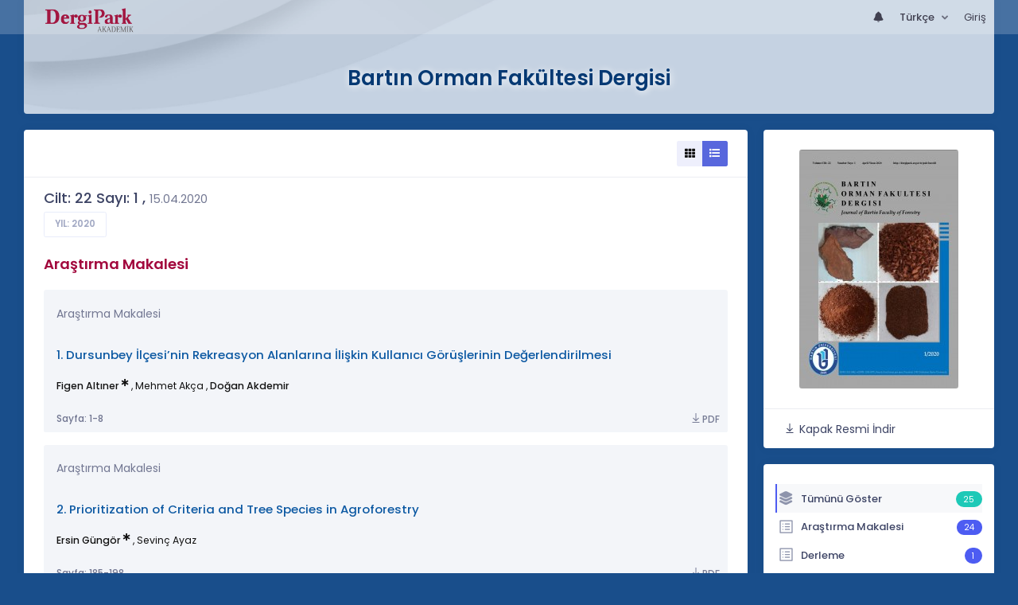

--- FILE ---
content_type: text/html; charset=UTF-8
request_url: https://dergipark.org.tr/tr/pub/barofd/issue/50650
body_size: 16785
content:
<!DOCTYPE html>
<html lang="tr">
<head prefix="og: https://ogp.me/ns#">
    <meta charset="UTF-8"/>
    <meta name="viewport" content="width=device-width, initial-scale=1.0, maximum-scale=1.0 shrink-to-fit=no">
    <meta http-equiv="X-UA-Compatible" content="IE=edge"/>

    <title>Bartın Orman Fakültesi Dergisi &raquo;  Cilt: 22 Sayı: 1</title>
    <base href="/"/>
    <meta name="generator" content="uds"/>

            
                
    
                            
                                                                                                                                                
            <meta property="og:type" content="website"/>
            <meta property="fb:app_id" content="DergiPark"/>

                            <meta property="og:title"
                      content="Cilt: 22 Sayı: 1"/>
                <meta name="twitter:title"
                      content="Cilt: 22 Sayı: 1"/>
                <meta content="Bartın Orman Fakültesi Dergisi | Cilt: 22 Sayı: 1" name="description">
            
            
            <meta property="og:image" itemprop="image" content="https://dergipark.org.tr/media/cache/journal_croped/f3a0/487f/f155/62a858d407ff5.png"/>
            <meta property="og:image:type" content="image/png">
            <meta property="og:image:secure_url" itemprop="image" content="https://dergipark.org.tr/media/cache/journal_croped/f3a0/487f/f155/62a858d407ff5.png"/>
            <meta property="twitter:image" itemprop="image" content="https://dergipark.org.tr/media/cache/journal_croped/f3a0/487f/f155/62a858d407ff5.png"/>
            <meta property="twitter:image:secure_url" itemprop="image" content="https://dergipark.org.tr/media/cache/journal_croped/f3a0/487f/f155/62a858d407ff5.png"/>
            <link itemprop="thumbnailUrl" href="https://dergipark.org.tr/media/cache/journal_croped/f3a0/487f/f155/62a858d407ff5.png">
            <span itemprop="thumbnail" itemscope itemtype="http://schema.org/ImageObject">
            <link itemprop="url" href="https://dergipark.org.tr/media/cache/journal_croped/f3a0/487f/f155/62a858d407ff5.png">
            </span>
            
                                <link rel="stylesheet" href="/zollu/css/katex/katex.min.css">
        <link rel="stylesheet" href="/zollu/css/pages/zollu-backend.css">
        <link rel="stylesheet" href="/zollu/keen/vendors/custom/fullcalendar/fullcalendar.bundle.css">
        <link rel="stylesheet" href="/zollu/keen/css/demo3/pages/custom/general/user/profile-v1.css">
        <link rel="stylesheet" href="/zollu/keen/vendors/global/vendors.bundle.css">
        <link rel="stylesheet" href="/zollu/keen/css/demo3/style.bundle.css">
        <link rel="stylesheet" href="/zollu/keen/css/demo3/pages/custom/general/blog/grid-v2.css">
        <link rel="stylesheet" href="/zollu/keen/css/demo3/pages/custom/general/blog/post.css">
        <link rel="stylesheet" href="/zollu/keen/css/demo3/pages/custom/general/blog/list.css">
        <link rel="stylesheet" href="/zollu/keen/vendors/custom/datatables/datatables.bundle.css">
        <link rel="stylesheet"
              href="/zollu/js/jbfileuploader/lib/jquery-file-upload/css/jquery.fileupload.css">
        <link rel="stylesheet"
              href="/zollu/js/jbfileuploader/lib/jquery-file-upload/css/jquery.fileupload-ui.css">
        <link rel="stylesheet" href="/zollu/js/jbfileuploader/css/jbfileupload.css">
        <link rel="stylesheet" href="/zollu/css/site.css">
        <link rel="stylesheet" href="/zollu/css/pages/home.css">
        <link rel="stylesheet" href="/zollu/css/select2/select2.min.css">
        <link rel="stylesheet" href="/zollu/css/select2/select2-bootstrap.min.css">
        <link rel="stylesheet" href="/zollu/css/pages/feedback.css">
        <link rel="stylesheet" href="/zollu/css/pages/picker/nano.min.css">
    
    <link rel="stylesheet" type="text/css" href="/zollu/css/pages/journal.css">

            <!--suppress CssUnusedSymbol -->
        <style type="text/css">
            body.journal, .journal .paint-background {
                background-color: #194E8B;
            }
        </style>
    
    <link rel="stylesheet" type="text/css" href="/zollu/css/pages/read_more.css">
    <link rel="stylesheet" type="text/css" href="/zollu/css/pages/fixed-publish-button.css">


        <link rel="shortcut icon" href="/favicon.ico" type="image/x-icon">
    <link rel="icon" href="/favicon.ico" type="image/x-icon">
    <link rel="dns-prefetch" href="https://www.google-analytics.com">
    <link rel="preconnect" href="https://www.google-analytics.com" crossorigin>
    <link rel="dns-prefetch" href="https://www.google.com">
    <link rel="preconnect" href="https://www.google.com" crossorigin>
    <link rel="dns-prefetch" href="https://www.google.com.tr">
    <link rel="preconnect" href="https://www.google.com.tr" crossorigin>
    <link rel="dns-prefetch" href="https://stats.g.doubleclick.net">
    <link rel="preconnect" href="https://stats.g.doubleclick.net" crossorigin>
    <link rel="dns-prefetch" href="https://fonts.googleapis.com">
    <link rel="preconnect" href="https://fonts.googleapis.com" crossorigin>
    <link rel="dns-prefetch" href="http://fonts.googleapis.com">
    <link rel="preconnect" href="http://fonts.googleapis.com" crossorigin>

    <script type="text/javascript">
        const current_language = 'tr';

        function changeLocale(langCode) {
            window.location.href = $('#link-alternate-' + langCode).attr('href');
        }
    </script>

    <script type="text/javascript" src="/zollu/js/zollu_user_session_info.js"></script>

    <script type="text/javascript" src="/tr/dp-feature-data.js"></script>

    <!-- Google Analytics -->
    <script async src="https://www.googletagmanager.com/gtag/js?id=G-694ZECXSSZ"></script>
    <script>
        window.dataLayer = window.dataLayer || [];

        function gtag() {
            dataLayer.push(arguments);
        }

        gtag('js', new Date());
        gtag('config', 'G-694ZECXSSZ');
        let dpUserCookie = getDpUserCookie();
        if (dpUserCookie !== undefined && dpUserCookie !== null && (userId = dpUserCookie.user_id) !== null) {
            gtag('set', {'user_id': userId});
        }
    </script>
</head>

    
<body class="kt-page--fixed kt-subheader--enabled kt-subheader--transparent zollu normalized journal"
      id="journal_page">

            


    


<nav id="header"
     class="navbar fixed-top navbar-fixed-top navbar-expand-lg navbar-light scrolled navbar-expand">
        <div class="kt-header" style="width: 100%;padding: 8px 0;">
        <div class="kt-header__top" style="height: inherit;">
            <div class="kt-container" id="header-container">
                                <div id="powered-by">
                                                            <a class="navbar-brand" href="//dergipark.org.tr/tr/">
                        <img src="/zollu/images/dergipark_header.png"
                             alt="DergiPark logo"/>
                    </a>
                </div>


                <a href="/tr/user/notification"
                   class="no-notification hide d-none  notification--item-set "
                   id="mobile-notification-count-wrapper">
                    <i class="flaticon2-notification" id="mobile-notification-icon"></i>
                    <span class="kt-badge" id="mobile-notification-badge"></span>
                </a>

                <button class="navbar-toggler collapsed" type="button" data-toggle="collapse"
                        data-target="#navbarToggler"
                        aria-controls="navbarToggler" aria-expanded="false" aria-label="Toggle navigation">
                    <span>&nbsp;</span>
                    <span>&nbsp;</span>
                    <span>&nbsp;</span>
                </button>

                <div class="collapse navbar-collapse navbar-put-right "
                     id="navbarToggler">
                    
                    <div style="margin-left: auto;">
                        <ul class="navbar-nav ml-auto">
                                                            <li class="nav-item hide d-none  d-block "
                                    id="header-user-notification">
                                    <a id="user-notification-count" class="nav-link"
                                       href="/tr/user/notification"><span
                                                class="flaticon2-notification"></span><label
                                                id="notification-count-aria-label"></label></a>
                                </li>
                                                                                        <li class="nav-item dropdown language_selector">
                                    <a class="nav-link dropdown-toggle" id="langDropDown" aria-haspopup="true"
                                       aria-expanded="false" data-toggle="dropdown" href="#" style="color: black">
                                        Türkçe                                        <span class="caret"></span></a>
                                    <div class="dropdown-menu rounded-0 dropdown-menu-right"
                                         aria-labelledby="langDropDown">
                                                                                                                                <a class="dropdown-item" href="/tr/pub/barofd/issue/50650">
                                                Türkçe
                                            </a>
                                                                                                                                <a class="dropdown-item" href="/en/pub/barofd/issue/50650">
                                                İngilizce
                                            </a>
                                                                            </div>
                                </li>
                                                                                        <li class="nav-item dropdown hide d-none" id="header-user-box-user-menu">
                                    <a class="nav-link dropdown-toggle color-black" href="#" id="userDropDown"
                                       data-toggle="dropdown" aria-haspopup="false" aria-expanded="false">
                                        <span id="userDropDown-user-avatar"></span>
                                        <span id="userDropDown-user-name"></span>
                                        <span id="userDropDown-user-badge"></span>
                                    </a>
                                    <div class="dropdown-menu dropdown-menu-right rounded-0"
                                         aria-labelledby="userDropDown">
                                        <a class="dropdown-item color-dergipark d-none"
                                           href="//dergipark.org.tr/tr/admin/panel"
                                           id="header-dashboard-item">
                                            <i class="icon-wrench symbol flaticon-grid-menu mr-1 mt-1 pr-1 color-dergipark"></i> Yönetici Paneli
                                        </a>

                                        <a class="dropdown-item"
                                           href="//dergipark.org.tr/tr/user/panel"
                                           id="header-user-panel-item">
                                            <i class="icon-wrench symbol flaticon-grid-menu mr-1 mt-1 pr-1"></i> Kullanıcı Paneli
                                        </a>

                                        <a class="dropdown-item d-none"
                                           href="//dergipark.org.tr/tr/user/publisher/panel"
                                           id="header-user-coordinator-panel-item">
                                            <i class="icon-wrench symbol flaticon-grid-menu mr-1 mt-1 pr-1"></i> Bilimsel Yayın Koordinatörü Paneli
                                        </a>

                                        <a class="dropdown-item"
                                           href="/tr/journal/my">
                                            <i class="icon-docs symbol flaticon2-open-text-book mr-1 mt-1 pr-1"></i> Dergilerim
                                        </a>

                                        <a class="dropdown-item d-none"
                                           href="//dergipark.org.tr/tr/user-project"
                                           id="header-user-project-item">
                                            <i class="icon-rocket symbol flaticon-folder-4 mr-1 mt-1 pr-1"></i> Araştırmalarım
                                        </a>

                                        <a class="dropdown-item d-none" id="menu-follower-item"
                                           href="//dergipark.org.tr/tr/user/user-followers">
                                            <i class="symbol flaticon2-speaker mr-1 mt-1 pr-1"></i> Takiplerim
                                        </a>

                                        <a class="dropdown-item" href="#" id="header-user-box-profile-link">
                                            <i class="icon-user symbol flaticon2-calendar-3 mr-1 mt-1 pr-1"></i> Profil
                                        </a>

                                        <div class="dropdown-divider"></div>

                                        <a class="dropdown-item" href="https://dergipark.org.tr/tr/logout">
                                            <i class="icon-logout symbol flaticon2-lock mr-1 mt-1 pr-1"></i> Çıkış
                                        </a>
                                    </div>
                                </li>
                                <li class="nav-item hide d-none" id="header-user-box-guest-menu">
                                    <a class="nav-link color-black"
                                       href="https://dergipark.org.tr/tr/login">Giriş</a>
                                </li>
                                                    </ul>
                                                    <script type="text/javascript">
                                function showUserBoxBlock(elemId) {
                                    document.getElementById(elemId).className =
                                        document.getElementById(elemId).className.replace(/d-none/, '');
                                    document.getElementById(elemId).className =
                                        document.getElementById(elemId).className.replace(/hide/, '');
                                }

                                if (isUserLoggedIn()) {

                                    // Substitute user data
                                    let userAvatar = getUserAvatar();

                                    document.getElementById('userDropDown-user-name').innerHTML = getUserFullNameFormatted();
                                    document.getElementById('header-user-box-profile-link').setAttribute('href', getUserProfileLink());

                                    // user dropdown alanındaki rozet kontrolü
                                    if (isApproved()) {
                                        document.getElementById('userDropDown-user-badge').innerHTML = "<img style='margin-top: -2px;' src='/zollu/images/dergipark-verified-badge.svg' width='20' height='20'/>";
                                    }

                                    if (userAvatar.length === 0) {
                                        userAvatar = '/zollu/images/default-avatar.png';
                                    }

                                    document.getElementById('userDropDown-user-avatar').innerHTML = '<img src="' + userAvatar + '" onerror="this.onerror=null;this.src=\'/zollu/images/default-avatar.png\';">';

                                    // User menu ready, it's show time!
                                    showUserBoxBlock('header-user-box-user-menu');
                                    showUserBoxBlock('header-user-notification');
                                    showUserBoxBlock('mobile-notification-count-wrapper');

                                    const userInfo = getUserInfo();
                                    if (canUseFollowerFeature(userInfo.username)) {
                                        document.getElementById('menu-follower-item').classList.remove("d-none");
                                        document.getElementById('header-user-project-item').classList.remove("d-none");
                                    }
                                    if (userInfo.is_admin == 1) {
                                        document.getElementById('header-dashboard-item').classList.remove("d-none");
                                    }
                                } else {
                                    // User is not logged in, display guest block right away!
                                    showUserBoxBlock('header-user-box-guest-menu');
                                }

                                var userDropDownElement = document.getElementById("userDropDown");
                                var userNavbar = document.getElementById("navbarToggler");
                                userDropDownElement.addEventListener('click', function () {
                                    if (!document.getElementById('header-user-box-user-menu').classList.contains('show')) {
                                        userNavbar.classList.add('sensitive-height');
                                    } else {
                                        userNavbar.classList.remove('sensitive-height');
                                    }
                                });
                                document.querySelector('[data-target="#navbarToggler"]').addEventListener('click', function () {
                                    if (document.getElementById('header-user-box-user-menu').classList.contains('show')) {
                                        userNavbar.classList.remove('sensitive-height');
                                    }
                                });
                            </script>
                                            </div>
                </div>
                            </div>
        </div>
    </div>
    </nav>        <div id="body-push-down">
            <div class="kt-content kt-grid__item kt-grid__item--fluid" id="kt_content">
        <div class="kt-container paint-background">
            <div class="kt-portlet j-title-portlet">
                <div class="row" aria-label="Bartın Orman Fakültesi Dergisi">
                    <div class="col-lg-12" aria-hidden="true">
                        <div class="kt-heading kt-align-center" style="margin: 1.5rem 0 2.3rem;">
                                                        <a href="/tr/pub/barofd">
                                <h1 id="journal-title">Bartın Orman Fakültesi Dergisi</h1>
                            </a>
                        </div>
                    </div>
                </div>
            </div>

            <!-- <Content> -->
                <div class="row" data-sticky-container>
        <div class="col-lg-9 col-md-8">
            <div class="kt-portlet">
                                                    <div class="kt-portlet__head">
                            <div class="kt-portlet__head-label">
        <div class="kt-portlet__head-title">
                                            </div>
    </div>
    <div class="kt-portlet__head-toolbar">
        <div class="kt-portlet__head-wrapper">
            <div class="btn-group list-detail-button-group" role="group">
                <a class="btn btn-label-primary btn-icon btn-sm"
                   onclick="toggleArticleListingMode($(this), $(this).parent(), false);">
                    <i class="fa fa-th"></i>
                </a>
                <a class="btn btn-label-primary btn-icon btn-sm active"
                   onclick="toggleArticleListingMode($(this), $(this).parent(), true);">
                    <i class="fa fa-list"></i>
                </a>
            </div>
        </div>
    </div>

                    </div>
                                <div class="kt-portlet__body">
                    
                    
                    <div class="kt-blog-post__content" style="overflow-wrap: break-word !important;">
                            <div style="display:none;">
    </div>
<div id="dp-solidless-flash-container"></div>

    <div class="kt-widget-12">
        <div class="kt-widget-12__body">
            <div class="kt-widget-12__head">
                <div class="kt-widget-12__label">
                    <h3 class="kt-widget-12__title">
                        Cilt: 22 Sayı: 1
                                                    ,
                            <span class="text-design-label" style="font-size: 1.1rem;">
                                15.04.2020
                            </span>
                                            </h3>
                    <span class="kt-widget-12__desc">
                        <a href="/tr/pub/barofd/archive"
                           class="btn btn-default btn-sm btn-bold btn-upper kt-aside--right">
                            Yıl:
                                                            2020
                                                    </a>
                    </span>
                </div>
            </div>
        </div>
    </div>

    <div class="mode-list" id="articles-listing">
        

    <div class="article-type-section" data-article-type="Araştırma Makalesi">
        <h3 class="kt-blog-post__title kt-heading kt-heading--md kt-heading--medium dergipark">
            Araştırma Makalesi
        </h3>

        <div class="card-columns j-columns">
                                            
<div class="card j-card article-project-actions article-card article-card-block"
     data-id="562176">
    <div class="card-body">
        <div class="add-to-user-project-band" aria-label="Kütüphaneme Ekle" role="dialog"
     aria-modal="true">
               <span class="d-none article-project-actions add-item-block"
                     data-id="562176">
                                          <a href="javascript:" data-toggle="tooltip"
                                             title="Kütüphaneme Ekle"
                                             aria-label="Kütüphaneme Ekle"
                                             class="fetch-user-projects"
                                             data-href="/tr/user/check/favorite/articles?articleId=562176"
                                             data-url="/tr/user-project/list?articleId=562176">
                                            <i class="la la-star-o d-none library-star-o" style="color: #b1b1b1;"></i>
                                            <i class="la la-star d-none library-star" style="color: #fd8d00;"></i>
                                          </a>
                                        </span>
</div>
<div class="modal fade user-project-modal text-left " id="user_project_process_modal"
     tabindex="-1"
     role="dialog" aria-labelledby="exampleModalBackdropStatic" aria-hidden="true">
    <div class="modal-dialog modal-dialog-centered user-project-modal-dialog" role="document">
        <div class="modal-content user-project-modal-box">
            <div class="modal-header">
                <h5 class="modal-title"
                    id="user_project_process_modal_title">Kütüphaneme Ekle</h5>
                <button type="button" class="close" data-dismiss="modal" aria-label="Kapat">
                    <span aria-hidden="true">&times;</span></button>
            </div>
            <div class="modal-body p-0 m-0">
                <div class="kt-scroll" id="kt-scroll-area" data-scroll="true">
                    <div class="user-project-box" id="user_project_modal_content"></div>
                </div>
                <span class="custom-modal-title" id="modal-favorite-action">
                    <div class="modal-custom-padding" id="user_project_modal_favorite_content"></div>
                </span>
            </div>
            <div class="modal-footer d-flex justify-content-between">
                <span class="text-left modal-create-resarch d-none"><a href="/tr/user-project/new"
                                                                       id="modal-create-project">Araştırma Oluştur</a></span>
                <button type="button" data-dismiss="modal" class="btn btn-outline-brand"
                        data-dismiss="modal">Kapat</button>
            </div>
        </div>
    </div>
</div>
        <p class="card-text article-type">
                            Araştırma Makalesi
                                        <div class="add-to-user-project-band" aria-label="Kütüphaneme Ekle" role="dialog"
     aria-modal="true">
               <span class="d-none article-project-actions add-item-block"
                     data-id="562176">
                                          <a href="javascript:" data-toggle="tooltip"
                                             title="Kütüphaneme Ekle"
                                             aria-label="Kütüphaneme Ekle"
                                             class="fetch-user-projects"
                                             data-href="/tr/user/check/favorite/articles?articleId=562176"
                                             data-url="/tr/user-project/list?articleId=562176">
                                            <i class="la la-star-o d-none library-star-o" style="color: #b1b1b1;"></i>
                                            <i class="la la-star d-none library-star" style="color: #fd8d00;"></i>
                                          </a>
                                        </span>
</div>
<div class="modal fade user-project-modal text-left " id="user_project_process_modal"
     tabindex="-1"
     role="dialog" aria-labelledby="exampleModalBackdropStatic" aria-hidden="true">
    <div class="modal-dialog modal-dialog-centered user-project-modal-dialog" role="document">
        <div class="modal-content user-project-modal-box">
            <div class="modal-header">
                <h5 class="modal-title"
                    id="user_project_process_modal_title">Kütüphaneme Ekle</h5>
                <button type="button" class="close" data-dismiss="modal" aria-label="Kapat">
                    <span aria-hidden="true">&times;</span></button>
            </div>
            <div class="modal-body p-0 m-0">
                <div class="kt-scroll" id="kt-scroll-area" data-scroll="true">
                    <div class="user-project-box" id="user_project_modal_content"></div>
                </div>
                <span class="custom-modal-title" id="modal-favorite-action">
                    <div class="modal-custom-padding" id="user_project_modal_favorite_content"></div>
                </span>
            </div>
            <div class="modal-footer d-flex justify-content-between">
                <span class="text-left modal-create-resarch d-none"><a href="/tr/user-project/new"
                                                                       id="modal-create-project">Araştırma Oluştur</a></span>
                <button type="button" data-dismiss="modal" class="btn btn-outline-brand"
                        data-dismiss="modal">Kapat</button>
            </div>
        </div>
    </div>
</div>
                    </p>
                                    <a href="/tr/pub/barofd/article/562176" class="card-title article-title">
            1.
                                        Dursunbey İlçesi’nin Rekreasyon Alanlarına İlişkin Kullanıcı Görüşlerinin Değerlendirilmesi
                    </a>

                <p class="card-text article-author font-weight-normal">
                                                                                                    <a href="/tr/pub/@figenaltiner"
                           class="fw-500" data-toggle="tooltip"
                           title="Sorumlu Yazar">
                            Figen Altıner
                        </a>
                                                                        <span class="fa fa-star-of-life primary-author-icon"></span>
                                                    ,
                                                                                <span >
                        Mehmet Akça
                    </span>
                                                                    ,
                                                                                                        <a href="/tr/pub/@dogan3210"
                           class="fw-500" >
                            Doğan Akdemir
                        </a>
                                                                                
                                </p>
    </div>

        <div class="card-footer">
                            <h6 class="card-subtitle text-muted article-page-interval">
                Sayfa: 1-8
            </h6>
                    
                    <div class="modal fade user-project-modal text-left " id="user_project_process_modal"
     tabindex="-1"
     role="dialog" aria-labelledby="exampleModalBackdropStatic" aria-hidden="true">
    <div class="modal-dialog modal-dialog-centered user-project-modal-dialog" role="document">
        <div class="modal-content user-project-modal-box">
            <div class="modal-header">
                <h5 class="modal-title"
                    id="user_project_process_modal_title">Kütüphaneme Ekle</h5>
                <button type="button" class="close" data-dismiss="modal" aria-label="Kapat">
                    <span aria-hidden="true">&times;</span></button>
            </div>
            <div class="modal-body p-0 m-0">
                <div class="kt-scroll" id="kt-scroll-area" data-scroll="true">
                    <div class="user-project-box" id="user_project_modal_content"></div>
                </div>
                <span class="custom-modal-title" id="modal-favorite-action">
                    <div class="modal-custom-padding" id="user_project_modal_favorite_content"></div>
                </span>
            </div>
            <div class="modal-footer d-flex justify-content-between">
                <span class="text-left modal-create-resarch d-none"><a href="/tr/user-project/new"
                                                                       id="modal-create-project">Araştırma Oluştur</a></span>
                <button type="button" data-dismiss="modal" class="btn btn-outline-brand"
                        data-dismiss="modal">Kapat</button>
            </div>
        </div>
    </div>
</div>
        
                                                                                                                <div >
                                                    <a href="/tr/download/article-file/1061931"
                               class="article-download article-page-interval">
                                <i class="la la-download article-download-icon"></i>PDF
                            </a>
                                            </div>
                                        </div>
</div>                                            
<div class="card j-card article-project-actions article-card "
     data-id="601289">
    <div class="card-body">
        <div class="add-to-user-project-band" aria-label="Kütüphaneme Ekle" role="dialog"
     aria-modal="true">
               <span class="d-none article-project-actions add-item-block"
                     data-id="601289">
                                          <a href="javascript:" data-toggle="tooltip"
                                             title="Kütüphaneme Ekle"
                                             aria-label="Kütüphaneme Ekle"
                                             class="fetch-user-projects"
                                             data-href="/tr/user/check/favorite/articles?articleId=601289"
                                             data-url="/tr/user-project/list?articleId=601289">
                                            <i class="la la-star-o d-none library-star-o" style="color: #b1b1b1;"></i>
                                            <i class="la la-star d-none library-star" style="color: #fd8d00;"></i>
                                          </a>
                                        </span>
</div>
<div class="modal fade user-project-modal text-left " id="user_project_process_modal"
     tabindex="-1"
     role="dialog" aria-labelledby="exampleModalBackdropStatic" aria-hidden="true">
    <div class="modal-dialog modal-dialog-centered user-project-modal-dialog" role="document">
        <div class="modal-content user-project-modal-box">
            <div class="modal-header">
                <h5 class="modal-title"
                    id="user_project_process_modal_title">Kütüphaneme Ekle</h5>
                <button type="button" class="close" data-dismiss="modal" aria-label="Kapat">
                    <span aria-hidden="true">&times;</span></button>
            </div>
            <div class="modal-body p-0 m-0">
                <div class="kt-scroll" id="kt-scroll-area" data-scroll="true">
                    <div class="user-project-box" id="user_project_modal_content"></div>
                </div>
                <span class="custom-modal-title" id="modal-favorite-action">
                    <div class="modal-custom-padding" id="user_project_modal_favorite_content"></div>
                </span>
            </div>
            <div class="modal-footer d-flex justify-content-between">
                <span class="text-left modal-create-resarch d-none"><a href="/tr/user-project/new"
                                                                       id="modal-create-project">Araştırma Oluştur</a></span>
                <button type="button" data-dismiss="modal" class="btn btn-outline-brand"
                        data-dismiss="modal">Kapat</button>
            </div>
        </div>
    </div>
</div>
        <p class="card-text article-type">
                            Araştırma Makalesi
                                        <div class="add-to-user-project-band" aria-label="Kütüphaneme Ekle" role="dialog"
     aria-modal="true">
               <span class="d-none article-project-actions add-item-block"
                     data-id="601289">
                                          <a href="javascript:" data-toggle="tooltip"
                                             title="Kütüphaneme Ekle"
                                             aria-label="Kütüphaneme Ekle"
                                             class="fetch-user-projects"
                                             data-href="/tr/user/check/favorite/articles?articleId=601289"
                                             data-url="/tr/user-project/list?articleId=601289">
                                            <i class="la la-star-o d-none library-star-o" style="color: #b1b1b1;"></i>
                                            <i class="la la-star d-none library-star" style="color: #fd8d00;"></i>
                                          </a>
                                        </span>
</div>
<div class="modal fade user-project-modal text-left " id="user_project_process_modal"
     tabindex="-1"
     role="dialog" aria-labelledby="exampleModalBackdropStatic" aria-hidden="true">
    <div class="modal-dialog modal-dialog-centered user-project-modal-dialog" role="document">
        <div class="modal-content user-project-modal-box">
            <div class="modal-header">
                <h5 class="modal-title"
                    id="user_project_process_modal_title">Kütüphaneme Ekle</h5>
                <button type="button" class="close" data-dismiss="modal" aria-label="Kapat">
                    <span aria-hidden="true">&times;</span></button>
            </div>
            <div class="modal-body p-0 m-0">
                <div class="kt-scroll" id="kt-scroll-area" data-scroll="true">
                    <div class="user-project-box" id="user_project_modal_content"></div>
                </div>
                <span class="custom-modal-title" id="modal-favorite-action">
                    <div class="modal-custom-padding" id="user_project_modal_favorite_content"></div>
                </span>
            </div>
            <div class="modal-footer d-flex justify-content-between">
                <span class="text-left modal-create-resarch d-none"><a href="/tr/user-project/new"
                                                                       id="modal-create-project">Araştırma Oluştur</a></span>
                <button type="button" data-dismiss="modal" class="btn btn-outline-brand"
                        data-dismiss="modal">Kapat</button>
            </div>
        </div>
    </div>
</div>
                    </p>
                                    <a href="/tr/pub/barofd/article/601289" class="card-title article-title">
            2.
                                        Prioritization of Criteria and Tree Species in Agroforestry
                    </a>

                <p class="card-text article-author font-weight-normal">
                                                                                                    <a href="/tr/pub/@ersin-gungor"
                           class="fw-500" data-toggle="tooltip"
                           title="Sorumlu Yazar">
                            Ersin Güngör
                        </a>
                                                                        <span class="fa fa-star-of-life primary-author-icon"></span>
                                                    ,
                                                                                <span >
                        Sevinç Ayaz
                    </span>
                                                            
                                </p>
    </div>

        <div class="card-footer">
                            <h6 class="card-subtitle text-muted article-page-interval">
                Sayfa: 185-198
            </h6>
                    
                    <div class="modal fade user-project-modal text-left " id="user_project_process_modal"
     tabindex="-1"
     role="dialog" aria-labelledby="exampleModalBackdropStatic" aria-hidden="true">
    <div class="modal-dialog modal-dialog-centered user-project-modal-dialog" role="document">
        <div class="modal-content user-project-modal-box">
            <div class="modal-header">
                <h5 class="modal-title"
                    id="user_project_process_modal_title">Kütüphaneme Ekle</h5>
                <button type="button" class="close" data-dismiss="modal" aria-label="Kapat">
                    <span aria-hidden="true">&times;</span></button>
            </div>
            <div class="modal-body p-0 m-0">
                <div class="kt-scroll" id="kt-scroll-area" data-scroll="true">
                    <div class="user-project-box" id="user_project_modal_content"></div>
                </div>
                <span class="custom-modal-title" id="modal-favorite-action">
                    <div class="modal-custom-padding" id="user_project_modal_favorite_content"></div>
                </span>
            </div>
            <div class="modal-footer d-flex justify-content-between">
                <span class="text-left modal-create-resarch d-none"><a href="/tr/user-project/new"
                                                                       id="modal-create-project">Araştırma Oluştur</a></span>
                <button type="button" data-dismiss="modal" class="btn btn-outline-brand"
                        data-dismiss="modal">Kapat</button>
            </div>
        </div>
    </div>
</div>
        
                                                        <div >
                                                    <a href="/tr/download/article-file/1062108"
                               class="article-download article-page-interval">
                                <i class="la la-download article-download-icon"></i>PDF
                            </a>
                                            </div>
                                                                                                </div>
</div>                                            
<div class="card j-card article-project-actions article-card article-card-block"
     data-id="605243">
    <div class="card-body">
        <div class="add-to-user-project-band" aria-label="Kütüphaneme Ekle" role="dialog"
     aria-modal="true">
               <span class="d-none article-project-actions add-item-block"
                     data-id="605243">
                                          <a href="javascript:" data-toggle="tooltip"
                                             title="Kütüphaneme Ekle"
                                             aria-label="Kütüphaneme Ekle"
                                             class="fetch-user-projects"
                                             data-href="/tr/user/check/favorite/articles?articleId=605243"
                                             data-url="/tr/user-project/list?articleId=605243">
                                            <i class="la la-star-o d-none library-star-o" style="color: #b1b1b1;"></i>
                                            <i class="la la-star d-none library-star" style="color: #fd8d00;"></i>
                                          </a>
                                        </span>
</div>
<div class="modal fade user-project-modal text-left " id="user_project_process_modal"
     tabindex="-1"
     role="dialog" aria-labelledby="exampleModalBackdropStatic" aria-hidden="true">
    <div class="modal-dialog modal-dialog-centered user-project-modal-dialog" role="document">
        <div class="modal-content user-project-modal-box">
            <div class="modal-header">
                <h5 class="modal-title"
                    id="user_project_process_modal_title">Kütüphaneme Ekle</h5>
                <button type="button" class="close" data-dismiss="modal" aria-label="Kapat">
                    <span aria-hidden="true">&times;</span></button>
            </div>
            <div class="modal-body p-0 m-0">
                <div class="kt-scroll" id="kt-scroll-area" data-scroll="true">
                    <div class="user-project-box" id="user_project_modal_content"></div>
                </div>
                <span class="custom-modal-title" id="modal-favorite-action">
                    <div class="modal-custom-padding" id="user_project_modal_favorite_content"></div>
                </span>
            </div>
            <div class="modal-footer d-flex justify-content-between">
                <span class="text-left modal-create-resarch d-none"><a href="/tr/user-project/new"
                                                                       id="modal-create-project">Araştırma Oluştur</a></span>
                <button type="button" data-dismiss="modal" class="btn btn-outline-brand"
                        data-dismiss="modal">Kapat</button>
            </div>
        </div>
    </div>
</div>
        <p class="card-text article-type">
                            Araştırma Makalesi
                                        <div class="add-to-user-project-band" aria-label="Kütüphaneme Ekle" role="dialog"
     aria-modal="true">
               <span class="d-none article-project-actions add-item-block"
                     data-id="605243">
                                          <a href="javascript:" data-toggle="tooltip"
                                             title="Kütüphaneme Ekle"
                                             aria-label="Kütüphaneme Ekle"
                                             class="fetch-user-projects"
                                             data-href="/tr/user/check/favorite/articles?articleId=605243"
                                             data-url="/tr/user-project/list?articleId=605243">
                                            <i class="la la-star-o d-none library-star-o" style="color: #b1b1b1;"></i>
                                            <i class="la la-star d-none library-star" style="color: #fd8d00;"></i>
                                          </a>
                                        </span>
</div>
<div class="modal fade user-project-modal text-left " id="user_project_process_modal"
     tabindex="-1"
     role="dialog" aria-labelledby="exampleModalBackdropStatic" aria-hidden="true">
    <div class="modal-dialog modal-dialog-centered user-project-modal-dialog" role="document">
        <div class="modal-content user-project-modal-box">
            <div class="modal-header">
                <h5 class="modal-title"
                    id="user_project_process_modal_title">Kütüphaneme Ekle</h5>
                <button type="button" class="close" data-dismiss="modal" aria-label="Kapat">
                    <span aria-hidden="true">&times;</span></button>
            </div>
            <div class="modal-body p-0 m-0">
                <div class="kt-scroll" id="kt-scroll-area" data-scroll="true">
                    <div class="user-project-box" id="user_project_modal_content"></div>
                </div>
                <span class="custom-modal-title" id="modal-favorite-action">
                    <div class="modal-custom-padding" id="user_project_modal_favorite_content"></div>
                </span>
            </div>
            <div class="modal-footer d-flex justify-content-between">
                <span class="text-left modal-create-resarch d-none"><a href="/tr/user-project/new"
                                                                       id="modal-create-project">Araştırma Oluştur</a></span>
                <button type="button" data-dismiss="modal" class="btn btn-outline-brand"
                        data-dismiss="modal">Kapat</button>
            </div>
        </div>
    </div>
</div>
                    </p>
                                    <a href="/tr/pub/barofd/article/605243" class="card-title article-title">
            3.
                                        Kent Ormanları Karbon Potansiyelinin Türkiye Gönüllü Karbon Kredi Piyasasına Entegre Edilmesinin Önemi
                    </a>

                <p class="card-text article-author font-weight-normal">
                                                                                                    <a href="/tr/pub/@hvoral"
                           class="fw-500" data-toggle="tooltip"
                           title="Sorumlu Yazar">
                            Hasan Volkan Oral
                        </a>
                                                                        <span class="fa fa-star-of-life primary-author-icon"></span>
                                            
                                </p>
    </div>

        <div class="card-footer">
                            <h6 class="card-subtitle text-muted article-page-interval">
                Sayfa: 199-207
            </h6>
                    
                    <div class="modal fade user-project-modal text-left " id="user_project_process_modal"
     tabindex="-1"
     role="dialog" aria-labelledby="exampleModalBackdropStatic" aria-hidden="true">
    <div class="modal-dialog modal-dialog-centered user-project-modal-dialog" role="document">
        <div class="modal-content user-project-modal-box">
            <div class="modal-header">
                <h5 class="modal-title"
                    id="user_project_process_modal_title">Kütüphaneme Ekle</h5>
                <button type="button" class="close" data-dismiss="modal" aria-label="Kapat">
                    <span aria-hidden="true">&times;</span></button>
            </div>
            <div class="modal-body p-0 m-0">
                <div class="kt-scroll" id="kt-scroll-area" data-scroll="true">
                    <div class="user-project-box" id="user_project_modal_content"></div>
                </div>
                <span class="custom-modal-title" id="modal-favorite-action">
                    <div class="modal-custom-padding" id="user_project_modal_favorite_content"></div>
                </span>
            </div>
            <div class="modal-footer d-flex justify-content-between">
                <span class="text-left modal-create-resarch d-none"><a href="/tr/user-project/new"
                                                                       id="modal-create-project">Araştırma Oluştur</a></span>
                <button type="button" data-dismiss="modal" class="btn btn-outline-brand"
                        data-dismiss="modal">Kapat</button>
            </div>
        </div>
    </div>
</div>
        
                                                                                    <div >
                                                    <a href="/tr/download/article-file/1062215"
                               class="article-download article-page-interval">
                                <i class="la la-download article-download-icon"></i>PDF
                            </a>
                                            </div>
                                                                    </div>
</div>                                            
<div class="card j-card article-project-actions article-card "
     data-id="632743">
    <div class="card-body">
        <div class="add-to-user-project-band" aria-label="Kütüphaneme Ekle" role="dialog"
     aria-modal="true">
               <span class="d-none article-project-actions add-item-block"
                     data-id="632743">
                                          <a href="javascript:" data-toggle="tooltip"
                                             title="Kütüphaneme Ekle"
                                             aria-label="Kütüphaneme Ekle"
                                             class="fetch-user-projects"
                                             data-href="/tr/user/check/favorite/articles?articleId=632743"
                                             data-url="/tr/user-project/list?articleId=632743">
                                            <i class="la la-star-o d-none library-star-o" style="color: #b1b1b1;"></i>
                                            <i class="la la-star d-none library-star" style="color: #fd8d00;"></i>
                                          </a>
                                        </span>
</div>
<div class="modal fade user-project-modal text-left " id="user_project_process_modal"
     tabindex="-1"
     role="dialog" aria-labelledby="exampleModalBackdropStatic" aria-hidden="true">
    <div class="modal-dialog modal-dialog-centered user-project-modal-dialog" role="document">
        <div class="modal-content user-project-modal-box">
            <div class="modal-header">
                <h5 class="modal-title"
                    id="user_project_process_modal_title">Kütüphaneme Ekle</h5>
                <button type="button" class="close" data-dismiss="modal" aria-label="Kapat">
                    <span aria-hidden="true">&times;</span></button>
            </div>
            <div class="modal-body p-0 m-0">
                <div class="kt-scroll" id="kt-scroll-area" data-scroll="true">
                    <div class="user-project-box" id="user_project_modal_content"></div>
                </div>
                <span class="custom-modal-title" id="modal-favorite-action">
                    <div class="modal-custom-padding" id="user_project_modal_favorite_content"></div>
                </span>
            </div>
            <div class="modal-footer d-flex justify-content-between">
                <span class="text-left modal-create-resarch d-none"><a href="/tr/user-project/new"
                                                                       id="modal-create-project">Araştırma Oluştur</a></span>
                <button type="button" data-dismiss="modal" class="btn btn-outline-brand"
                        data-dismiss="modal">Kapat</button>
            </div>
        </div>
    </div>
</div>
        <p class="card-text article-type">
                            Araştırma Makalesi
                                        <div class="add-to-user-project-band" aria-label="Kütüphaneme Ekle" role="dialog"
     aria-modal="true">
               <span class="d-none article-project-actions add-item-block"
                     data-id="632743">
                                          <a href="javascript:" data-toggle="tooltip"
                                             title="Kütüphaneme Ekle"
                                             aria-label="Kütüphaneme Ekle"
                                             class="fetch-user-projects"
                                             data-href="/tr/user/check/favorite/articles?articleId=632743"
                                             data-url="/tr/user-project/list?articleId=632743">
                                            <i class="la la-star-o d-none library-star-o" style="color: #b1b1b1;"></i>
                                            <i class="la la-star d-none library-star" style="color: #fd8d00;"></i>
                                          </a>
                                        </span>
</div>
<div class="modal fade user-project-modal text-left " id="user_project_process_modal"
     tabindex="-1"
     role="dialog" aria-labelledby="exampleModalBackdropStatic" aria-hidden="true">
    <div class="modal-dialog modal-dialog-centered user-project-modal-dialog" role="document">
        <div class="modal-content user-project-modal-box">
            <div class="modal-header">
                <h5 class="modal-title"
                    id="user_project_process_modal_title">Kütüphaneme Ekle</h5>
                <button type="button" class="close" data-dismiss="modal" aria-label="Kapat">
                    <span aria-hidden="true">&times;</span></button>
            </div>
            <div class="modal-body p-0 m-0">
                <div class="kt-scroll" id="kt-scroll-area" data-scroll="true">
                    <div class="user-project-box" id="user_project_modal_content"></div>
                </div>
                <span class="custom-modal-title" id="modal-favorite-action">
                    <div class="modal-custom-padding" id="user_project_modal_favorite_content"></div>
                </span>
            </div>
            <div class="modal-footer d-flex justify-content-between">
                <span class="text-left modal-create-resarch d-none"><a href="/tr/user-project/new"
                                                                       id="modal-create-project">Araştırma Oluştur</a></span>
                <button type="button" data-dismiss="modal" class="btn btn-outline-brand"
                        data-dismiss="modal">Kapat</button>
            </div>
        </div>
    </div>
</div>
                    </p>
                                    <a href="/tr/pub/barofd/article/632743" class="card-title article-title">
            4.
                                        Tasarım Sürecinin Bitkisel ve Yapısal Katman Dâhilinde Çözümlenmesi
                    </a>

                <p class="card-text article-author font-weight-normal">
                                                                                                    <a href="/tr/pub/@nilgunayhanguneroglu"
                           class="fw-500" data-toggle="tooltip"
                           title="Sorumlu Yazar">
                            Nilgün Güneroğlu
                        </a>
                                                                        <span class="fa fa-star-of-life primary-author-icon"></span>
                                                    ,
                                                                                                        <a href="/tr/pub/@makbulenuronur"
                           class="fw-500" >
                            Makbulenur Bekar
                        </a>
                                                                                
                                </p>
    </div>

        <div class="card-footer">
                            <h6 class="card-subtitle text-muted article-page-interval">
                Sayfa: 9-21
            </h6>
                    
                    <div class="modal fade user-project-modal text-left " id="user_project_process_modal"
     tabindex="-1"
     role="dialog" aria-labelledby="exampleModalBackdropStatic" aria-hidden="true">
    <div class="modal-dialog modal-dialog-centered user-project-modal-dialog" role="document">
        <div class="modal-content user-project-modal-box">
            <div class="modal-header">
                <h5 class="modal-title"
                    id="user_project_process_modal_title">Kütüphaneme Ekle</h5>
                <button type="button" class="close" data-dismiss="modal" aria-label="Kapat">
                    <span aria-hidden="true">&times;</span></button>
            </div>
            <div class="modal-body p-0 m-0">
                <div class="kt-scroll" id="kt-scroll-area" data-scroll="true">
                    <div class="user-project-box" id="user_project_modal_content"></div>
                </div>
                <span class="custom-modal-title" id="modal-favorite-action">
                    <div class="modal-custom-padding" id="user_project_modal_favorite_content"></div>
                </span>
            </div>
            <div class="modal-footer d-flex justify-content-between">
                <span class="text-left modal-create-resarch d-none"><a href="/tr/user-project/new"
                                                                       id="modal-create-project">Araştırma Oluştur</a></span>
                <button type="button" data-dismiss="modal" class="btn btn-outline-brand"
                        data-dismiss="modal">Kapat</button>
            </div>
        </div>
    </div>
</div>
        
                                                                                    <div >
                                                    <a href="/tr/download/article-file/1061937"
                               class="article-download article-page-interval">
                                <i class="la la-download article-download-icon"></i>PDF
                            </a>
                                            </div>
                                                                    </div>
</div>                                            
<div class="card j-card article-project-actions article-card article-card-block"
     data-id="636110">
    <div class="card-body">
        <div class="add-to-user-project-band" aria-label="Kütüphaneme Ekle" role="dialog"
     aria-modal="true">
               <span class="d-none article-project-actions add-item-block"
                     data-id="636110">
                                          <a href="javascript:" data-toggle="tooltip"
                                             title="Kütüphaneme Ekle"
                                             aria-label="Kütüphaneme Ekle"
                                             class="fetch-user-projects"
                                             data-href="/tr/user/check/favorite/articles?articleId=636110"
                                             data-url="/tr/user-project/list?articleId=636110">
                                            <i class="la la-star-o d-none library-star-o" style="color: #b1b1b1;"></i>
                                            <i class="la la-star d-none library-star" style="color: #fd8d00;"></i>
                                          </a>
                                        </span>
</div>
<div class="modal fade user-project-modal text-left " id="user_project_process_modal"
     tabindex="-1"
     role="dialog" aria-labelledby="exampleModalBackdropStatic" aria-hidden="true">
    <div class="modal-dialog modal-dialog-centered user-project-modal-dialog" role="document">
        <div class="modal-content user-project-modal-box">
            <div class="modal-header">
                <h5 class="modal-title"
                    id="user_project_process_modal_title">Kütüphaneme Ekle</h5>
                <button type="button" class="close" data-dismiss="modal" aria-label="Kapat">
                    <span aria-hidden="true">&times;</span></button>
            </div>
            <div class="modal-body p-0 m-0">
                <div class="kt-scroll" id="kt-scroll-area" data-scroll="true">
                    <div class="user-project-box" id="user_project_modal_content"></div>
                </div>
                <span class="custom-modal-title" id="modal-favorite-action">
                    <div class="modal-custom-padding" id="user_project_modal_favorite_content"></div>
                </span>
            </div>
            <div class="modal-footer d-flex justify-content-between">
                <span class="text-left modal-create-resarch d-none"><a href="/tr/user-project/new"
                                                                       id="modal-create-project">Araştırma Oluştur</a></span>
                <button type="button" data-dismiss="modal" class="btn btn-outline-brand"
                        data-dismiss="modal">Kapat</button>
            </div>
        </div>
    </div>
</div>
        <p class="card-text article-type">
                            Araştırma Makalesi
                                        <div class="add-to-user-project-band" aria-label="Kütüphaneme Ekle" role="dialog"
     aria-modal="true">
               <span class="d-none article-project-actions add-item-block"
                     data-id="636110">
                                          <a href="javascript:" data-toggle="tooltip"
                                             title="Kütüphaneme Ekle"
                                             aria-label="Kütüphaneme Ekle"
                                             class="fetch-user-projects"
                                             data-href="/tr/user/check/favorite/articles?articleId=636110"
                                             data-url="/tr/user-project/list?articleId=636110">
                                            <i class="la la-star-o d-none library-star-o" style="color: #b1b1b1;"></i>
                                            <i class="la la-star d-none library-star" style="color: #fd8d00;"></i>
                                          </a>
                                        </span>
</div>
<div class="modal fade user-project-modal text-left " id="user_project_process_modal"
     tabindex="-1"
     role="dialog" aria-labelledby="exampleModalBackdropStatic" aria-hidden="true">
    <div class="modal-dialog modal-dialog-centered user-project-modal-dialog" role="document">
        <div class="modal-content user-project-modal-box">
            <div class="modal-header">
                <h5 class="modal-title"
                    id="user_project_process_modal_title">Kütüphaneme Ekle</h5>
                <button type="button" class="close" data-dismiss="modal" aria-label="Kapat">
                    <span aria-hidden="true">&times;</span></button>
            </div>
            <div class="modal-body p-0 m-0">
                <div class="kt-scroll" id="kt-scroll-area" data-scroll="true">
                    <div class="user-project-box" id="user_project_modal_content"></div>
                </div>
                <span class="custom-modal-title" id="modal-favorite-action">
                    <div class="modal-custom-padding" id="user_project_modal_favorite_content"></div>
                </span>
            </div>
            <div class="modal-footer d-flex justify-content-between">
                <span class="text-left modal-create-resarch d-none"><a href="/tr/user-project/new"
                                                                       id="modal-create-project">Araştırma Oluştur</a></span>
                <button type="button" data-dismiss="modal" class="btn btn-outline-brand"
                        data-dismiss="modal">Kapat</button>
            </div>
        </div>
    </div>
</div>
                    </p>
                                    <a href="/tr/pub/barofd/article/636110" class="card-title article-title">
            5.
                                        Cumhuriyet Dönemi Kent Parklarının Karaalioğlu Parkı Örneğinde İncelenmesi
                    </a>

                <p class="card-text article-author font-weight-normal">
                                                                            <span >
                        Esat Furkan Engin
                    </span>
                                                                    ,
                                                                                                        <a href="/tr/pub/@reyhanerdogan"
                           class="fw-500" data-toggle="tooltip"
                           title="Sorumlu Yazar">
                            Reyhan Erdoğan
                        </a>
                                                                        <span class="fa fa-star-of-life primary-author-icon"></span>
                                            
                                </p>
    </div>

        <div class="card-footer">
                            <h6 class="card-subtitle text-muted article-page-interval">
                Sayfa: 22-37
            </h6>
                    
                    <div class="modal fade user-project-modal text-left " id="user_project_process_modal"
     tabindex="-1"
     role="dialog" aria-labelledby="exampleModalBackdropStatic" aria-hidden="true">
    <div class="modal-dialog modal-dialog-centered user-project-modal-dialog" role="document">
        <div class="modal-content user-project-modal-box">
            <div class="modal-header">
                <h5 class="modal-title"
                    id="user_project_process_modal_title">Kütüphaneme Ekle</h5>
                <button type="button" class="close" data-dismiss="modal" aria-label="Kapat">
                    <span aria-hidden="true">&times;</span></button>
            </div>
            <div class="modal-body p-0 m-0">
                <div class="kt-scroll" id="kt-scroll-area" data-scroll="true">
                    <div class="user-project-box" id="user_project_modal_content"></div>
                </div>
                <span class="custom-modal-title" id="modal-favorite-action">
                    <div class="modal-custom-padding" id="user_project_modal_favorite_content"></div>
                </span>
            </div>
            <div class="modal-footer d-flex justify-content-between">
                <span class="text-left modal-create-resarch d-none"><a href="/tr/user-project/new"
                                                                       id="modal-create-project">Araştırma Oluştur</a></span>
                <button type="button" data-dismiss="modal" class="btn btn-outline-brand"
                        data-dismiss="modal">Kapat</button>
            </div>
        </div>
    </div>
</div>
        
                                                                                    <div >
                                                    <a href="/tr/download/article-file/1061945"
                               class="article-download article-page-interval">
                                <i class="la la-download article-download-icon"></i>PDF
                            </a>
                                            </div>
                                                                                                </div>
</div>                                            
<div class="card j-card article-project-actions article-card "
     data-id="632803">
    <div class="card-body">
        <div class="add-to-user-project-band" aria-label="Kütüphaneme Ekle" role="dialog"
     aria-modal="true">
               <span class="d-none article-project-actions add-item-block"
                     data-id="632803">
                                          <a href="javascript:" data-toggle="tooltip"
                                             title="Kütüphaneme Ekle"
                                             aria-label="Kütüphaneme Ekle"
                                             class="fetch-user-projects"
                                             data-href="/tr/user/check/favorite/articles?articleId=632803"
                                             data-url="/tr/user-project/list?articleId=632803">
                                            <i class="la la-star-o d-none library-star-o" style="color: #b1b1b1;"></i>
                                            <i class="la la-star d-none library-star" style="color: #fd8d00;"></i>
                                          </a>
                                        </span>
</div>
<div class="modal fade user-project-modal text-left " id="user_project_process_modal"
     tabindex="-1"
     role="dialog" aria-labelledby="exampleModalBackdropStatic" aria-hidden="true">
    <div class="modal-dialog modal-dialog-centered user-project-modal-dialog" role="document">
        <div class="modal-content user-project-modal-box">
            <div class="modal-header">
                <h5 class="modal-title"
                    id="user_project_process_modal_title">Kütüphaneme Ekle</h5>
                <button type="button" class="close" data-dismiss="modal" aria-label="Kapat">
                    <span aria-hidden="true">&times;</span></button>
            </div>
            <div class="modal-body p-0 m-0">
                <div class="kt-scroll" id="kt-scroll-area" data-scroll="true">
                    <div class="user-project-box" id="user_project_modal_content"></div>
                </div>
                <span class="custom-modal-title" id="modal-favorite-action">
                    <div class="modal-custom-padding" id="user_project_modal_favorite_content"></div>
                </span>
            </div>
            <div class="modal-footer d-flex justify-content-between">
                <span class="text-left modal-create-resarch d-none"><a href="/tr/user-project/new"
                                                                       id="modal-create-project">Araştırma Oluştur</a></span>
                <button type="button" data-dismiss="modal" class="btn btn-outline-brand"
                        data-dismiss="modal">Kapat</button>
            </div>
        </div>
    </div>
</div>
        <p class="card-text article-type">
                            Araştırma Makalesi
                                        <div class="add-to-user-project-band" aria-label="Kütüphaneme Ekle" role="dialog"
     aria-modal="true">
               <span class="d-none article-project-actions add-item-block"
                     data-id="632803">
                                          <a href="javascript:" data-toggle="tooltip"
                                             title="Kütüphaneme Ekle"
                                             aria-label="Kütüphaneme Ekle"
                                             class="fetch-user-projects"
                                             data-href="/tr/user/check/favorite/articles?articleId=632803"
                                             data-url="/tr/user-project/list?articleId=632803">
                                            <i class="la la-star-o d-none library-star-o" style="color: #b1b1b1;"></i>
                                            <i class="la la-star d-none library-star" style="color: #fd8d00;"></i>
                                          </a>
                                        </span>
</div>
<div class="modal fade user-project-modal text-left " id="user_project_process_modal"
     tabindex="-1"
     role="dialog" aria-labelledby="exampleModalBackdropStatic" aria-hidden="true">
    <div class="modal-dialog modal-dialog-centered user-project-modal-dialog" role="document">
        <div class="modal-content user-project-modal-box">
            <div class="modal-header">
                <h5 class="modal-title"
                    id="user_project_process_modal_title">Kütüphaneme Ekle</h5>
                <button type="button" class="close" data-dismiss="modal" aria-label="Kapat">
                    <span aria-hidden="true">&times;</span></button>
            </div>
            <div class="modal-body p-0 m-0">
                <div class="kt-scroll" id="kt-scroll-area" data-scroll="true">
                    <div class="user-project-box" id="user_project_modal_content"></div>
                </div>
                <span class="custom-modal-title" id="modal-favorite-action">
                    <div class="modal-custom-padding" id="user_project_modal_favorite_content"></div>
                </span>
            </div>
            <div class="modal-footer d-flex justify-content-between">
                <span class="text-left modal-create-resarch d-none"><a href="/tr/user-project/new"
                                                                       id="modal-create-project">Araştırma Oluştur</a></span>
                <button type="button" data-dismiss="modal" class="btn btn-outline-brand"
                        data-dismiss="modal">Kapat</button>
            </div>
        </div>
    </div>
</div>
                    </p>
                                    <a href="/tr/pub/barofd/article/632803" class="card-title article-title">
            6.
                                        Yaban Hayvanı Uyarı Levhalarının Konumlarının Değerlendirilmesi Kırıkkale-Çankırı Karayolu Örneği
                    </a>

                <p class="card-text article-author font-weight-normal">
                                                                                                    <a href="/tr/pub/@aliugurozcan"
                           class="fw-500" >
                            Ali Uğur Özcan
                        </a>
                                                                                        ,
                                                                                                        <a href="/tr/pub/@nkaano"
                           class="fw-500" data-toggle="tooltip"
                           title="Sorumlu Yazar">
                            Nuri Kaan Özkazanç
                        </a>
                                                                        <span class="fa fa-star-of-life primary-author-icon"></span>
                                            
                                </p>
    </div>

        <div class="card-footer">
                            <h6 class="card-subtitle text-muted article-page-interval">
                Sayfa: 208-221
            </h6>
                    
                    <div class="modal fade user-project-modal text-left " id="user_project_process_modal"
     tabindex="-1"
     role="dialog" aria-labelledby="exampleModalBackdropStatic" aria-hidden="true">
    <div class="modal-dialog modal-dialog-centered user-project-modal-dialog" role="document">
        <div class="modal-content user-project-modal-box">
            <div class="modal-header">
                <h5 class="modal-title"
                    id="user_project_process_modal_title">Kütüphaneme Ekle</h5>
                <button type="button" class="close" data-dismiss="modal" aria-label="Kapat">
                    <span aria-hidden="true">&times;</span></button>
            </div>
            <div class="modal-body p-0 m-0">
                <div class="kt-scroll" id="kt-scroll-area" data-scroll="true">
                    <div class="user-project-box" id="user_project_modal_content"></div>
                </div>
                <span class="custom-modal-title" id="modal-favorite-action">
                    <div class="modal-custom-padding" id="user_project_modal_favorite_content"></div>
                </span>
            </div>
            <div class="modal-footer d-flex justify-content-between">
                <span class="text-left modal-create-resarch d-none"><a href="/tr/user-project/new"
                                                                       id="modal-create-project">Araştırma Oluştur</a></span>
                <button type="button" data-dismiss="modal" class="btn btn-outline-brand"
                        data-dismiss="modal">Kapat</button>
            </div>
        </div>
    </div>
</div>
        
                                                        <div >
                                                    <a href="/tr/download/article-file/1062130"
                               class="article-download article-page-interval">
                                <i class="la la-download article-download-icon"></i>PDF
                            </a>
                                            </div>
                                                                                                </div>
</div>                                            
<div class="card j-card article-project-actions article-card article-card-block"
     data-id="621911">
    <div class="card-body">
        <div class="add-to-user-project-band" aria-label="Kütüphaneme Ekle" role="dialog"
     aria-modal="true">
               <span class="d-none article-project-actions add-item-block"
                     data-id="621911">
                                          <a href="javascript:" data-toggle="tooltip"
                                             title="Kütüphaneme Ekle"
                                             aria-label="Kütüphaneme Ekle"
                                             class="fetch-user-projects"
                                             data-href="/tr/user/check/favorite/articles?articleId=621911"
                                             data-url="/tr/user-project/list?articleId=621911">
                                            <i class="la la-star-o d-none library-star-o" style="color: #b1b1b1;"></i>
                                            <i class="la la-star d-none library-star" style="color: #fd8d00;"></i>
                                          </a>
                                        </span>
</div>
<div class="modal fade user-project-modal text-left " id="user_project_process_modal"
     tabindex="-1"
     role="dialog" aria-labelledby="exampleModalBackdropStatic" aria-hidden="true">
    <div class="modal-dialog modal-dialog-centered user-project-modal-dialog" role="document">
        <div class="modal-content user-project-modal-box">
            <div class="modal-header">
                <h5 class="modal-title"
                    id="user_project_process_modal_title">Kütüphaneme Ekle</h5>
                <button type="button" class="close" data-dismiss="modal" aria-label="Kapat">
                    <span aria-hidden="true">&times;</span></button>
            </div>
            <div class="modal-body p-0 m-0">
                <div class="kt-scroll" id="kt-scroll-area" data-scroll="true">
                    <div class="user-project-box" id="user_project_modal_content"></div>
                </div>
                <span class="custom-modal-title" id="modal-favorite-action">
                    <div class="modal-custom-padding" id="user_project_modal_favorite_content"></div>
                </span>
            </div>
            <div class="modal-footer d-flex justify-content-between">
                <span class="text-left modal-create-resarch d-none"><a href="/tr/user-project/new"
                                                                       id="modal-create-project">Araştırma Oluştur</a></span>
                <button type="button" data-dismiss="modal" class="btn btn-outline-brand"
                        data-dismiss="modal">Kapat</button>
            </div>
        </div>
    </div>
</div>
        <p class="card-text article-type">
                            Araştırma Makalesi
                                        <div class="add-to-user-project-band" aria-label="Kütüphaneme Ekle" role="dialog"
     aria-modal="true">
               <span class="d-none article-project-actions add-item-block"
                     data-id="621911">
                                          <a href="javascript:" data-toggle="tooltip"
                                             title="Kütüphaneme Ekle"
                                             aria-label="Kütüphaneme Ekle"
                                             class="fetch-user-projects"
                                             data-href="/tr/user/check/favorite/articles?articleId=621911"
                                             data-url="/tr/user-project/list?articleId=621911">
                                            <i class="la la-star-o d-none library-star-o" style="color: #b1b1b1;"></i>
                                            <i class="la la-star d-none library-star" style="color: #fd8d00;"></i>
                                          </a>
                                        </span>
</div>
<div class="modal fade user-project-modal text-left " id="user_project_process_modal"
     tabindex="-1"
     role="dialog" aria-labelledby="exampleModalBackdropStatic" aria-hidden="true">
    <div class="modal-dialog modal-dialog-centered user-project-modal-dialog" role="document">
        <div class="modal-content user-project-modal-box">
            <div class="modal-header">
                <h5 class="modal-title"
                    id="user_project_process_modal_title">Kütüphaneme Ekle</h5>
                <button type="button" class="close" data-dismiss="modal" aria-label="Kapat">
                    <span aria-hidden="true">&times;</span></button>
            </div>
            <div class="modal-body p-0 m-0">
                <div class="kt-scroll" id="kt-scroll-area" data-scroll="true">
                    <div class="user-project-box" id="user_project_modal_content"></div>
                </div>
                <span class="custom-modal-title" id="modal-favorite-action">
                    <div class="modal-custom-padding" id="user_project_modal_favorite_content"></div>
                </span>
            </div>
            <div class="modal-footer d-flex justify-content-between">
                <span class="text-left modal-create-resarch d-none"><a href="/tr/user-project/new"
                                                                       id="modal-create-project">Araştırma Oluştur</a></span>
                <button type="button" data-dismiss="modal" class="btn btn-outline-brand"
                        data-dismiss="modal">Kapat</button>
            </div>
        </div>
    </div>
</div>
                    </p>
                                    <a href="/tr/pub/barofd/article/621911" class="card-title article-title">
            7.
                                        Trabzon 100.Yıl Parkı ve Çevresinin Rekreasyon Potansiyelinin Saptanması
                    </a>

                <p class="card-text article-author font-weight-normal">
                                                                                                    <a href="/tr/pub/@elifbayramoglu"
                           class="fw-500" data-toggle="tooltip"
                           title="Sorumlu Yazar">
                            Elif Bayramoğlu
                        </a>
                                                                        <span class="fa fa-star-of-life primary-author-icon"></span>
                                                    ,
                                                                                <span >
                        Nazlı Mine Yurdakul
                    </span>
                                                            
                                </p>
    </div>

        <div class="card-footer">
                            <h6 class="card-subtitle text-muted article-page-interval">
                Sayfa: 38-46
            </h6>
                    
                    <div class="modal fade user-project-modal text-left " id="user_project_process_modal"
     tabindex="-1"
     role="dialog" aria-labelledby="exampleModalBackdropStatic" aria-hidden="true">
    <div class="modal-dialog modal-dialog-centered user-project-modal-dialog" role="document">
        <div class="modal-content user-project-modal-box">
            <div class="modal-header">
                <h5 class="modal-title"
                    id="user_project_process_modal_title">Kütüphaneme Ekle</h5>
                <button type="button" class="close" data-dismiss="modal" aria-label="Kapat">
                    <span aria-hidden="true">&times;</span></button>
            </div>
            <div class="modal-body p-0 m-0">
                <div class="kt-scroll" id="kt-scroll-area" data-scroll="true">
                    <div class="user-project-box" id="user_project_modal_content"></div>
                </div>
                <span class="custom-modal-title" id="modal-favorite-action">
                    <div class="modal-custom-padding" id="user_project_modal_favorite_content"></div>
                </span>
            </div>
            <div class="modal-footer d-flex justify-content-between">
                <span class="text-left modal-create-resarch d-none"><a href="/tr/user-project/new"
                                                                       id="modal-create-project">Araştırma Oluştur</a></span>
                <button type="button" data-dismiss="modal" class="btn btn-outline-brand"
                        data-dismiss="modal">Kapat</button>
            </div>
        </div>
    </div>
</div>
        
                                                                                    <div >
                                                    <a href="/tr/download/article-file/1061953"
                               class="article-download article-page-interval">
                                <i class="la la-download article-download-icon"></i>PDF
                            </a>
                                            </div>
                                                                    </div>
</div>                                            
<div class="card j-card article-project-actions article-card "
     data-id="659281">
    <div class="card-body">
        <div class="add-to-user-project-band" aria-label="Kütüphaneme Ekle" role="dialog"
     aria-modal="true">
               <span class="d-none article-project-actions add-item-block"
                     data-id="659281">
                                          <a href="javascript:" data-toggle="tooltip"
                                             title="Kütüphaneme Ekle"
                                             aria-label="Kütüphaneme Ekle"
                                             class="fetch-user-projects"
                                             data-href="/tr/user/check/favorite/articles?articleId=659281"
                                             data-url="/tr/user-project/list?articleId=659281">
                                            <i class="la la-star-o d-none library-star-o" style="color: #b1b1b1;"></i>
                                            <i class="la la-star d-none library-star" style="color: #fd8d00;"></i>
                                          </a>
                                        </span>
</div>
<div class="modal fade user-project-modal text-left " id="user_project_process_modal"
     tabindex="-1"
     role="dialog" aria-labelledby="exampleModalBackdropStatic" aria-hidden="true">
    <div class="modal-dialog modal-dialog-centered user-project-modal-dialog" role="document">
        <div class="modal-content user-project-modal-box">
            <div class="modal-header">
                <h5 class="modal-title"
                    id="user_project_process_modal_title">Kütüphaneme Ekle</h5>
                <button type="button" class="close" data-dismiss="modal" aria-label="Kapat">
                    <span aria-hidden="true">&times;</span></button>
            </div>
            <div class="modal-body p-0 m-0">
                <div class="kt-scroll" id="kt-scroll-area" data-scroll="true">
                    <div class="user-project-box" id="user_project_modal_content"></div>
                </div>
                <span class="custom-modal-title" id="modal-favorite-action">
                    <div class="modal-custom-padding" id="user_project_modal_favorite_content"></div>
                </span>
            </div>
            <div class="modal-footer d-flex justify-content-between">
                <span class="text-left modal-create-resarch d-none"><a href="/tr/user-project/new"
                                                                       id="modal-create-project">Araştırma Oluştur</a></span>
                <button type="button" data-dismiss="modal" class="btn btn-outline-brand"
                        data-dismiss="modal">Kapat</button>
            </div>
        </div>
    </div>
</div>
        <p class="card-text article-type">
                            Araştırma Makalesi
                                        <div class="add-to-user-project-band" aria-label="Kütüphaneme Ekle" role="dialog"
     aria-modal="true">
               <span class="d-none article-project-actions add-item-block"
                     data-id="659281">
                                          <a href="javascript:" data-toggle="tooltip"
                                             title="Kütüphaneme Ekle"
                                             aria-label="Kütüphaneme Ekle"
                                             class="fetch-user-projects"
                                             data-href="/tr/user/check/favorite/articles?articleId=659281"
                                             data-url="/tr/user-project/list?articleId=659281">
                                            <i class="la la-star-o d-none library-star-o" style="color: #b1b1b1;"></i>
                                            <i class="la la-star d-none library-star" style="color: #fd8d00;"></i>
                                          </a>
                                        </span>
</div>
<div class="modal fade user-project-modal text-left " id="user_project_process_modal"
     tabindex="-1"
     role="dialog" aria-labelledby="exampleModalBackdropStatic" aria-hidden="true">
    <div class="modal-dialog modal-dialog-centered user-project-modal-dialog" role="document">
        <div class="modal-content user-project-modal-box">
            <div class="modal-header">
                <h5 class="modal-title"
                    id="user_project_process_modal_title">Kütüphaneme Ekle</h5>
                <button type="button" class="close" data-dismiss="modal" aria-label="Kapat">
                    <span aria-hidden="true">&times;</span></button>
            </div>
            <div class="modal-body p-0 m-0">
                <div class="kt-scroll" id="kt-scroll-area" data-scroll="true">
                    <div class="user-project-box" id="user_project_modal_content"></div>
                </div>
                <span class="custom-modal-title" id="modal-favorite-action">
                    <div class="modal-custom-padding" id="user_project_modal_favorite_content"></div>
                </span>
            </div>
            <div class="modal-footer d-flex justify-content-between">
                <span class="text-left modal-create-resarch d-none"><a href="/tr/user-project/new"
                                                                       id="modal-create-project">Araştırma Oluştur</a></span>
                <button type="button" data-dismiss="modal" class="btn btn-outline-brand"
                        data-dismiss="modal">Kapat</button>
            </div>
        </div>
    </div>
</div>
                    </p>
                                    <a href="/tr/pub/barofd/article/659281" class="card-title article-title">
            8.
                                        Practices of Law Number 6292 and Evaluation of Lands Taken Out of Forest Boundary: The Case of Finike District
                    </a>

                <p class="card-text article-author font-weight-normal">
                                                                                                    <a href="/tr/pub/@chehreh.ifsa"
                           class="fw-500" data-toggle="tooltip"
                           title="Sorumlu Yazar">
                            Mohammad Chehreh Ghanı
                        </a>
                                                                        <span class="fa fa-star-of-life primary-author-icon"></span>
                                                    ,
                                                                                                        <a href="/tr/pub/@nvelioglu"
                           class="fw-500" >
                            Nimet Velioğlu
                        </a>
                                                                                
                                </p>
    </div>

        <div class="card-footer">
                            <h6 class="card-subtitle text-muted article-page-interval">
                Sayfa: 222-231
            </h6>
                    
                    <div class="modal fade user-project-modal text-left " id="user_project_process_modal"
     tabindex="-1"
     role="dialog" aria-labelledby="exampleModalBackdropStatic" aria-hidden="true">
    <div class="modal-dialog modal-dialog-centered user-project-modal-dialog" role="document">
        <div class="modal-content user-project-modal-box">
            <div class="modal-header">
                <h5 class="modal-title"
                    id="user_project_process_modal_title">Kütüphaneme Ekle</h5>
                <button type="button" class="close" data-dismiss="modal" aria-label="Kapat">
                    <span aria-hidden="true">&times;</span></button>
            </div>
            <div class="modal-body p-0 m-0">
                <div class="kt-scroll" id="kt-scroll-area" data-scroll="true">
                    <div class="user-project-box" id="user_project_modal_content"></div>
                </div>
                <span class="custom-modal-title" id="modal-favorite-action">
                    <div class="modal-custom-padding" id="user_project_modal_favorite_content"></div>
                </span>
            </div>
            <div class="modal-footer d-flex justify-content-between">
                <span class="text-left modal-create-resarch d-none"><a href="/tr/user-project/new"
                                                                       id="modal-create-project">Araştırma Oluştur</a></span>
                <button type="button" data-dismiss="modal" class="btn btn-outline-brand"
                        data-dismiss="modal">Kapat</button>
            </div>
        </div>
    </div>
</div>
        
                                                                                                                                            <div >
                                                    <a href="/tr/download/article-file/1082414"
                               class="article-download article-page-interval">
                                <i class="la la-download article-download-icon"></i>PDF
                            </a>
                                            </div>
                                                                    </div>
</div>                                            
<div class="card j-card article-project-actions article-card article-card-block"
     data-id="669489">
    <div class="card-body">
        <div class="add-to-user-project-band" aria-label="Kütüphaneme Ekle" role="dialog"
     aria-modal="true">
               <span class="d-none article-project-actions add-item-block"
                     data-id="669489">
                                          <a href="javascript:" data-toggle="tooltip"
                                             title="Kütüphaneme Ekle"
                                             aria-label="Kütüphaneme Ekle"
                                             class="fetch-user-projects"
                                             data-href="/tr/user/check/favorite/articles?articleId=669489"
                                             data-url="/tr/user-project/list?articleId=669489">
                                            <i class="la la-star-o d-none library-star-o" style="color: #b1b1b1;"></i>
                                            <i class="la la-star d-none library-star" style="color: #fd8d00;"></i>
                                          </a>
                                        </span>
</div>
<div class="modal fade user-project-modal text-left " id="user_project_process_modal"
     tabindex="-1"
     role="dialog" aria-labelledby="exampleModalBackdropStatic" aria-hidden="true">
    <div class="modal-dialog modal-dialog-centered user-project-modal-dialog" role="document">
        <div class="modal-content user-project-modal-box">
            <div class="modal-header">
                <h5 class="modal-title"
                    id="user_project_process_modal_title">Kütüphaneme Ekle</h5>
                <button type="button" class="close" data-dismiss="modal" aria-label="Kapat">
                    <span aria-hidden="true">&times;</span></button>
            </div>
            <div class="modal-body p-0 m-0">
                <div class="kt-scroll" id="kt-scroll-area" data-scroll="true">
                    <div class="user-project-box" id="user_project_modal_content"></div>
                </div>
                <span class="custom-modal-title" id="modal-favorite-action">
                    <div class="modal-custom-padding" id="user_project_modal_favorite_content"></div>
                </span>
            </div>
            <div class="modal-footer d-flex justify-content-between">
                <span class="text-left modal-create-resarch d-none"><a href="/tr/user-project/new"
                                                                       id="modal-create-project">Araştırma Oluştur</a></span>
                <button type="button" data-dismiss="modal" class="btn btn-outline-brand"
                        data-dismiss="modal">Kapat</button>
            </div>
        </div>
    </div>
</div>
        <p class="card-text article-type">
                            Araştırma Makalesi
                                        <div class="add-to-user-project-band" aria-label="Kütüphaneme Ekle" role="dialog"
     aria-modal="true">
               <span class="d-none article-project-actions add-item-block"
                     data-id="669489">
                                          <a href="javascript:" data-toggle="tooltip"
                                             title="Kütüphaneme Ekle"
                                             aria-label="Kütüphaneme Ekle"
                                             class="fetch-user-projects"
                                             data-href="/tr/user/check/favorite/articles?articleId=669489"
                                             data-url="/tr/user-project/list?articleId=669489">
                                            <i class="la la-star-o d-none library-star-o" style="color: #b1b1b1;"></i>
                                            <i class="la la-star d-none library-star" style="color: #fd8d00;"></i>
                                          </a>
                                        </span>
</div>
<div class="modal fade user-project-modal text-left " id="user_project_process_modal"
     tabindex="-1"
     role="dialog" aria-labelledby="exampleModalBackdropStatic" aria-hidden="true">
    <div class="modal-dialog modal-dialog-centered user-project-modal-dialog" role="document">
        <div class="modal-content user-project-modal-box">
            <div class="modal-header">
                <h5 class="modal-title"
                    id="user_project_process_modal_title">Kütüphaneme Ekle</h5>
                <button type="button" class="close" data-dismiss="modal" aria-label="Kapat">
                    <span aria-hidden="true">&times;</span></button>
            </div>
            <div class="modal-body p-0 m-0">
                <div class="kt-scroll" id="kt-scroll-area" data-scroll="true">
                    <div class="user-project-box" id="user_project_modal_content"></div>
                </div>
                <span class="custom-modal-title" id="modal-favorite-action">
                    <div class="modal-custom-padding" id="user_project_modal_favorite_content"></div>
                </span>
            </div>
            <div class="modal-footer d-flex justify-content-between">
                <span class="text-left modal-create-resarch d-none"><a href="/tr/user-project/new"
                                                                       id="modal-create-project">Araştırma Oluştur</a></span>
                <button type="button" data-dismiss="modal" class="btn btn-outline-brand"
                        data-dismiss="modal">Kapat</button>
            </div>
        </div>
    </div>
</div>
                    </p>
                                    <a href="/tr/pub/barofd/article/669489" class="card-title article-title">
            9.
                                        Cumhuriyet Dönemi Türk Tiyatrosunda Doğa ve Ormana İlişkin Yaklaşımların İrdelenmesi
                    </a>

                <p class="card-text article-author font-weight-normal">
                                                                                                    <a href="/tr/pub/@kahramankaan"
                           class="fw-500" >
                            Buğra Kahraman
                        </a>
                                                                                        ,
                                                                                                        <a href="/tr/pub/@secilyurdakulerol"
                           class="fw-500" data-toggle="tooltip"
                           title="Sorumlu Yazar">
                            Seçil Yurdakul Erol
                        </a>
                                                                        <span class="fa fa-star-of-life primary-author-icon"></span>
                                            
                                </p>
    </div>

        <div class="card-footer">
                            <h6 class="card-subtitle text-muted article-page-interval">
                Sayfa: 232-244
            </h6>
                    
                    <div class="modal fade user-project-modal text-left " id="user_project_process_modal"
     tabindex="-1"
     role="dialog" aria-labelledby="exampleModalBackdropStatic" aria-hidden="true">
    <div class="modal-dialog modal-dialog-centered user-project-modal-dialog" role="document">
        <div class="modal-content user-project-modal-box">
            <div class="modal-header">
                <h5 class="modal-title"
                    id="user_project_process_modal_title">Kütüphaneme Ekle</h5>
                <button type="button" class="close" data-dismiss="modal" aria-label="Kapat">
                    <span aria-hidden="true">&times;</span></button>
            </div>
            <div class="modal-body p-0 m-0">
                <div class="kt-scroll" id="kt-scroll-area" data-scroll="true">
                    <div class="user-project-box" id="user_project_modal_content"></div>
                </div>
                <span class="custom-modal-title" id="modal-favorite-action">
                    <div class="modal-custom-padding" id="user_project_modal_favorite_content"></div>
                </span>
            </div>
            <div class="modal-footer d-flex justify-content-between">
                <span class="text-left modal-create-resarch d-none"><a href="/tr/user-project/new"
                                                                       id="modal-create-project">Araştırma Oluştur</a></span>
                <button type="button" data-dismiss="modal" class="btn btn-outline-brand"
                        data-dismiss="modal">Kapat</button>
            </div>
        </div>
    </div>
</div>
        
                                                                                                                                            <div >
                                                    <a href="/tr/download/article-file/1062138"
                               class="article-download article-page-interval">
                                <i class="la la-download article-download-icon"></i>PDF
                            </a>
                                            </div>
                                        </div>
</div>                                            
<div class="card j-card article-project-actions article-card "
     data-id="619469">
    <div class="card-body">
        <div class="add-to-user-project-band" aria-label="Kütüphaneme Ekle" role="dialog"
     aria-modal="true">
               <span class="d-none article-project-actions add-item-block"
                     data-id="619469">
                                          <a href="javascript:" data-toggle="tooltip"
                                             title="Kütüphaneme Ekle"
                                             aria-label="Kütüphaneme Ekle"
                                             class="fetch-user-projects"
                                             data-href="/tr/user/check/favorite/articles?articleId=619469"
                                             data-url="/tr/user-project/list?articleId=619469">
                                            <i class="la la-star-o d-none library-star-o" style="color: #b1b1b1;"></i>
                                            <i class="la la-star d-none library-star" style="color: #fd8d00;"></i>
                                          </a>
                                        </span>
</div>
<div class="modal fade user-project-modal text-left " id="user_project_process_modal"
     tabindex="-1"
     role="dialog" aria-labelledby="exampleModalBackdropStatic" aria-hidden="true">
    <div class="modal-dialog modal-dialog-centered user-project-modal-dialog" role="document">
        <div class="modal-content user-project-modal-box">
            <div class="modal-header">
                <h5 class="modal-title"
                    id="user_project_process_modal_title">Kütüphaneme Ekle</h5>
                <button type="button" class="close" data-dismiss="modal" aria-label="Kapat">
                    <span aria-hidden="true">&times;</span></button>
            </div>
            <div class="modal-body p-0 m-0">
                <div class="kt-scroll" id="kt-scroll-area" data-scroll="true">
                    <div class="user-project-box" id="user_project_modal_content"></div>
                </div>
                <span class="custom-modal-title" id="modal-favorite-action">
                    <div class="modal-custom-padding" id="user_project_modal_favorite_content"></div>
                </span>
            </div>
            <div class="modal-footer d-flex justify-content-between">
                <span class="text-left modal-create-resarch d-none"><a href="/tr/user-project/new"
                                                                       id="modal-create-project">Araştırma Oluştur</a></span>
                <button type="button" data-dismiss="modal" class="btn btn-outline-brand"
                        data-dismiss="modal">Kapat</button>
            </div>
        </div>
    </div>
</div>
        <p class="card-text article-type">
                            Araştırma Makalesi
                                        <div class="add-to-user-project-band" aria-label="Kütüphaneme Ekle" role="dialog"
     aria-modal="true">
               <span class="d-none article-project-actions add-item-block"
                     data-id="619469">
                                          <a href="javascript:" data-toggle="tooltip"
                                             title="Kütüphaneme Ekle"
                                             aria-label="Kütüphaneme Ekle"
                                             class="fetch-user-projects"
                                             data-href="/tr/user/check/favorite/articles?articleId=619469"
                                             data-url="/tr/user-project/list?articleId=619469">
                                            <i class="la la-star-o d-none library-star-o" style="color: #b1b1b1;"></i>
                                            <i class="la la-star d-none library-star" style="color: #fd8d00;"></i>
                                          </a>
                                        </span>
</div>
<div class="modal fade user-project-modal text-left " id="user_project_process_modal"
     tabindex="-1"
     role="dialog" aria-labelledby="exampleModalBackdropStatic" aria-hidden="true">
    <div class="modal-dialog modal-dialog-centered user-project-modal-dialog" role="document">
        <div class="modal-content user-project-modal-box">
            <div class="modal-header">
                <h5 class="modal-title"
                    id="user_project_process_modal_title">Kütüphaneme Ekle</h5>
                <button type="button" class="close" data-dismiss="modal" aria-label="Kapat">
                    <span aria-hidden="true">&times;</span></button>
            </div>
            <div class="modal-body p-0 m-0">
                <div class="kt-scroll" id="kt-scroll-area" data-scroll="true">
                    <div class="user-project-box" id="user_project_modal_content"></div>
                </div>
                <span class="custom-modal-title" id="modal-favorite-action">
                    <div class="modal-custom-padding" id="user_project_modal_favorite_content"></div>
                </span>
            </div>
            <div class="modal-footer d-flex justify-content-between">
                <span class="text-left modal-create-resarch d-none"><a href="/tr/user-project/new"
                                                                       id="modal-create-project">Araştırma Oluştur</a></span>
                <button type="button" data-dismiss="modal" class="btn btn-outline-brand"
                        data-dismiss="modal">Kapat</button>
            </div>
        </div>
    </div>
</div>
                    </p>
                                    <a href="/tr/pub/barofd/article/619469" class="card-title article-title">
            10.
                                        Woody Landscape Plants Used in The Design Of Hospital Gardens and Their Sensory Effects On Users
                    </a>

                <p class="card-text article-author font-weight-normal">
                                                                                                    <a href="/tr/pub/@nilsem"
                           class="fw-500" data-toggle="tooltip"
                           title="Sorumlu Yazar">
                            Nilüfer Seyidoğlu Akdeniz
                        </a>
                                                                        <span class="fa fa-star-of-life primary-author-icon"></span>
                                            
                                </p>
    </div>

        <div class="card-footer">
                            <h6 class="card-subtitle text-muted article-page-interval">
                Sayfa: 47-62
            </h6>
                    
                    <div class="modal fade user-project-modal text-left " id="user_project_process_modal"
     tabindex="-1"
     role="dialog" aria-labelledby="exampleModalBackdropStatic" aria-hidden="true">
    <div class="modal-dialog modal-dialog-centered user-project-modal-dialog" role="document">
        <div class="modal-content user-project-modal-box">
            <div class="modal-header">
                <h5 class="modal-title"
                    id="user_project_process_modal_title">Kütüphaneme Ekle</h5>
                <button type="button" class="close" data-dismiss="modal" aria-label="Kapat">
                    <span aria-hidden="true">&times;</span></button>
            </div>
            <div class="modal-body p-0 m-0">
                <div class="kt-scroll" id="kt-scroll-area" data-scroll="true">
                    <div class="user-project-box" id="user_project_modal_content"></div>
                </div>
                <span class="custom-modal-title" id="modal-favorite-action">
                    <div class="modal-custom-padding" id="user_project_modal_favorite_content"></div>
                </span>
            </div>
            <div class="modal-footer d-flex justify-content-between">
                <span class="text-left modal-create-resarch d-none"><a href="/tr/user-project/new"
                                                                       id="modal-create-project">Araştırma Oluştur</a></span>
                <button type="button" data-dismiss="modal" class="btn btn-outline-brand"
                        data-dismiss="modal">Kapat</button>
            </div>
        </div>
    </div>
</div>
        
                                                                                    <div >
                                                    <a href="/tr/download/article-file/1082219"
                               class="article-download article-page-interval">
                                <i class="la la-download article-download-icon"></i>PDF
                            </a>
                                            </div>
                                                                                                                            </div>
</div>                                            
<div class="card j-card article-project-actions article-card article-card-block"
     data-id="675911">
    <div class="card-body">
        <div class="add-to-user-project-band" aria-label="Kütüphaneme Ekle" role="dialog"
     aria-modal="true">
               <span class="d-none article-project-actions add-item-block"
                     data-id="675911">
                                          <a href="javascript:" data-toggle="tooltip"
                                             title="Kütüphaneme Ekle"
                                             aria-label="Kütüphaneme Ekle"
                                             class="fetch-user-projects"
                                             data-href="/tr/user/check/favorite/articles?articleId=675911"
                                             data-url="/tr/user-project/list?articleId=675911">
                                            <i class="la la-star-o d-none library-star-o" style="color: #b1b1b1;"></i>
                                            <i class="la la-star d-none library-star" style="color: #fd8d00;"></i>
                                          </a>
                                        </span>
</div>
<div class="modal fade user-project-modal text-left " id="user_project_process_modal"
     tabindex="-1"
     role="dialog" aria-labelledby="exampleModalBackdropStatic" aria-hidden="true">
    <div class="modal-dialog modal-dialog-centered user-project-modal-dialog" role="document">
        <div class="modal-content user-project-modal-box">
            <div class="modal-header">
                <h5 class="modal-title"
                    id="user_project_process_modal_title">Kütüphaneme Ekle</h5>
                <button type="button" class="close" data-dismiss="modal" aria-label="Kapat">
                    <span aria-hidden="true">&times;</span></button>
            </div>
            <div class="modal-body p-0 m-0">
                <div class="kt-scroll" id="kt-scroll-area" data-scroll="true">
                    <div class="user-project-box" id="user_project_modal_content"></div>
                </div>
                <span class="custom-modal-title" id="modal-favorite-action">
                    <div class="modal-custom-padding" id="user_project_modal_favorite_content"></div>
                </span>
            </div>
            <div class="modal-footer d-flex justify-content-between">
                <span class="text-left modal-create-resarch d-none"><a href="/tr/user-project/new"
                                                                       id="modal-create-project">Araştırma Oluştur</a></span>
                <button type="button" data-dismiss="modal" class="btn btn-outline-brand"
                        data-dismiss="modal">Kapat</button>
            </div>
        </div>
    </div>
</div>
        <p class="card-text article-type">
                            Araştırma Makalesi
                                        <div class="add-to-user-project-band" aria-label="Kütüphaneme Ekle" role="dialog"
     aria-modal="true">
               <span class="d-none article-project-actions add-item-block"
                     data-id="675911">
                                          <a href="javascript:" data-toggle="tooltip"
                                             title="Kütüphaneme Ekle"
                                             aria-label="Kütüphaneme Ekle"
                                             class="fetch-user-projects"
                                             data-href="/tr/user/check/favorite/articles?articleId=675911"
                                             data-url="/tr/user-project/list?articleId=675911">
                                            <i class="la la-star-o d-none library-star-o" style="color: #b1b1b1;"></i>
                                            <i class="la la-star d-none library-star" style="color: #fd8d00;"></i>
                                          </a>
                                        </span>
</div>
<div class="modal fade user-project-modal text-left " id="user_project_process_modal"
     tabindex="-1"
     role="dialog" aria-labelledby="exampleModalBackdropStatic" aria-hidden="true">
    <div class="modal-dialog modal-dialog-centered user-project-modal-dialog" role="document">
        <div class="modal-content user-project-modal-box">
            <div class="modal-header">
                <h5 class="modal-title"
                    id="user_project_process_modal_title">Kütüphaneme Ekle</h5>
                <button type="button" class="close" data-dismiss="modal" aria-label="Kapat">
                    <span aria-hidden="true">&times;</span></button>
            </div>
            <div class="modal-body p-0 m-0">
                <div class="kt-scroll" id="kt-scroll-area" data-scroll="true">
                    <div class="user-project-box" id="user_project_modal_content"></div>
                </div>
                <span class="custom-modal-title" id="modal-favorite-action">
                    <div class="modal-custom-padding" id="user_project_modal_favorite_content"></div>
                </span>
            </div>
            <div class="modal-footer d-flex justify-content-between">
                <span class="text-left modal-create-resarch d-none"><a href="/tr/user-project/new"
                                                                       id="modal-create-project">Araştırma Oluştur</a></span>
                <button type="button" data-dismiss="modal" class="btn btn-outline-brand"
                        data-dismiss="modal">Kapat</button>
            </div>
        </div>
    </div>
</div>
                    </p>
                                    <a href="/tr/pub/barofd/article/675911" class="card-title article-title">
            11.
                                        Bazı Geniş Yapraklı Orman Ağacı Fidanlarının Morfolojik Özellikleri
                    </a>

                <p class="card-text article-author font-weight-normal">
                                                                                                    <a href="/tr/pub/@sezginburak"
                           class="fw-500" >
                            Sezgin Ayan
                        </a>
                                                                                        ,
                                                                                                        <a href="/tr/pub/@fatih-gedik-291835"
                           class="fw-500" >
                            Fatih Gedik
                        </a>
                                                                                        ,
                                                                                                        <a href="/tr/pub/@esra-nurten-yer-celik"
                           class="fw-500" >
                            Esra Nurten Yer Çelik
                        </a>
                                                                                        ,
                                                                                                        <a href="/tr/pub/@orhan-gulseven"
                           class="fw-500" >
                            Orhan Gülseven
                        </a>
                                                                                        ,
                                                                                                        <a href="/tr/pub/@yilmazergin"
                           class="fw-500" >
                            Ergin Yılmaz
                        </a>
                                                                                        ,
                                                                                                        <a href="/tr/pub/@seyma-selin-akin"
                           class="fw-500" >
                            Şeyma Selin Akın
                        </a>
                                                                                        ,
                                                                                                        <a href="/tr/pub/@hbarisozel"
                           class="fw-500" data-toggle="tooltip"
                           title="Sorumlu Yazar">
                            Halil Barış Özel
                        </a>
                                                                        <span class="fa fa-star-of-life primary-author-icon"></span>
                                            
                                </p>
    </div>

        <div class="card-footer">
                            <h6 class="card-subtitle text-muted article-page-interval">
                Sayfa: 245-255
            </h6>
                    
                    <div class="modal fade user-project-modal text-left " id="user_project_process_modal"
     tabindex="-1"
     role="dialog" aria-labelledby="exampleModalBackdropStatic" aria-hidden="true">
    <div class="modal-dialog modal-dialog-centered user-project-modal-dialog" role="document">
        <div class="modal-content user-project-modal-box">
            <div class="modal-header">
                <h5 class="modal-title"
                    id="user_project_process_modal_title">Kütüphaneme Ekle</h5>
                <button type="button" class="close" data-dismiss="modal" aria-label="Kapat">
                    <span aria-hidden="true">&times;</span></button>
            </div>
            <div class="modal-body p-0 m-0">
                <div class="kt-scroll" id="kt-scroll-area" data-scroll="true">
                    <div class="user-project-box" id="user_project_modal_content"></div>
                </div>
                <span class="custom-modal-title" id="modal-favorite-action">
                    <div class="modal-custom-padding" id="user_project_modal_favorite_content"></div>
                </span>
            </div>
            <div class="modal-footer d-flex justify-content-between">
                <span class="text-left modal-create-resarch d-none"><a href="/tr/user-project/new"
                                                                       id="modal-create-project">Araştırma Oluştur</a></span>
                <button type="button" data-dismiss="modal" class="btn btn-outline-brand"
                        data-dismiss="modal">Kapat</button>
            </div>
        </div>
    </div>
</div>
        
                                                        <div >
                                                    <a href="/tr/download/article-file/1062142"
                               class="article-download article-page-interval">
                                <i class="la la-download article-download-icon"></i>PDF
                            </a>
                                            </div>
                                                                                                                            </div>
</div>                                            
<div class="card j-card article-project-actions article-card "
     data-id="655434">
    <div class="card-body">
        <div class="add-to-user-project-band" aria-label="Kütüphaneme Ekle" role="dialog"
     aria-modal="true">
               <span class="d-none article-project-actions add-item-block"
                     data-id="655434">
                                          <a href="javascript:" data-toggle="tooltip"
                                             title="Kütüphaneme Ekle"
                                             aria-label="Kütüphaneme Ekle"
                                             class="fetch-user-projects"
                                             data-href="/tr/user/check/favorite/articles?articleId=655434"
                                             data-url="/tr/user-project/list?articleId=655434">
                                            <i class="la la-star-o d-none library-star-o" style="color: #b1b1b1;"></i>
                                            <i class="la la-star d-none library-star" style="color: #fd8d00;"></i>
                                          </a>
                                        </span>
</div>
<div class="modal fade user-project-modal text-left " id="user_project_process_modal"
     tabindex="-1"
     role="dialog" aria-labelledby="exampleModalBackdropStatic" aria-hidden="true">
    <div class="modal-dialog modal-dialog-centered user-project-modal-dialog" role="document">
        <div class="modal-content user-project-modal-box">
            <div class="modal-header">
                <h5 class="modal-title"
                    id="user_project_process_modal_title">Kütüphaneme Ekle</h5>
                <button type="button" class="close" data-dismiss="modal" aria-label="Kapat">
                    <span aria-hidden="true">&times;</span></button>
            </div>
            <div class="modal-body p-0 m-0">
                <div class="kt-scroll" id="kt-scroll-area" data-scroll="true">
                    <div class="user-project-box" id="user_project_modal_content"></div>
                </div>
                <span class="custom-modal-title" id="modal-favorite-action">
                    <div class="modal-custom-padding" id="user_project_modal_favorite_content"></div>
                </span>
            </div>
            <div class="modal-footer d-flex justify-content-between">
                <span class="text-left modal-create-resarch d-none"><a href="/tr/user-project/new"
                                                                       id="modal-create-project">Araştırma Oluştur</a></span>
                <button type="button" data-dismiss="modal" class="btn btn-outline-brand"
                        data-dismiss="modal">Kapat</button>
            </div>
        </div>
    </div>
</div>
        <p class="card-text article-type">
                            Araştırma Makalesi
                                        <div class="add-to-user-project-band" aria-label="Kütüphaneme Ekle" role="dialog"
     aria-modal="true">
               <span class="d-none article-project-actions add-item-block"
                     data-id="655434">
                                          <a href="javascript:" data-toggle="tooltip"
                                             title="Kütüphaneme Ekle"
                                             aria-label="Kütüphaneme Ekle"
                                             class="fetch-user-projects"
                                             data-href="/tr/user/check/favorite/articles?articleId=655434"
                                             data-url="/tr/user-project/list?articleId=655434">
                                            <i class="la la-star-o d-none library-star-o" style="color: #b1b1b1;"></i>
                                            <i class="la la-star d-none library-star" style="color: #fd8d00;"></i>
                                          </a>
                                        </span>
</div>
<div class="modal fade user-project-modal text-left " id="user_project_process_modal"
     tabindex="-1"
     role="dialog" aria-labelledby="exampleModalBackdropStatic" aria-hidden="true">
    <div class="modal-dialog modal-dialog-centered user-project-modal-dialog" role="document">
        <div class="modal-content user-project-modal-box">
            <div class="modal-header">
                <h5 class="modal-title"
                    id="user_project_process_modal_title">Kütüphaneme Ekle</h5>
                <button type="button" class="close" data-dismiss="modal" aria-label="Kapat">
                    <span aria-hidden="true">&times;</span></button>
            </div>
            <div class="modal-body p-0 m-0">
                <div class="kt-scroll" id="kt-scroll-area" data-scroll="true">
                    <div class="user-project-box" id="user_project_modal_content"></div>
                </div>
                <span class="custom-modal-title" id="modal-favorite-action">
                    <div class="modal-custom-padding" id="user_project_modal_favorite_content"></div>
                </span>
            </div>
            <div class="modal-footer d-flex justify-content-between">
                <span class="text-left modal-create-resarch d-none"><a href="/tr/user-project/new"
                                                                       id="modal-create-project">Araştırma Oluştur</a></span>
                <button type="button" data-dismiss="modal" class="btn btn-outline-brand"
                        data-dismiss="modal">Kapat</button>
            </div>
        </div>
    </div>
</div>
                    </p>
                                    <a href="/tr/pub/barofd/article/655434" class="card-title article-title">
            12.
                                        Sustainable Management of Agricultural Resources: A Model Proposal For Agricultural Management Planning
                    </a>

                <p class="card-text article-author font-weight-normal">
                                                                                                    <a href="/tr/pub/@saziyebal"
                           class="fw-500" data-toggle="tooltip"
                           title="Sorumlu Yazar">
                            Şaziye Bal
                        </a>
                                                                        <span class="fa fa-star-of-life primary-author-icon"></span>
                                                    ,
                                                                                                        <a href="/tr/pub/@korayozcan"
                           class="fw-500" >
                            Koray Özcan
                        </a>
                                                                                
                                </p>
    </div>

        <div class="card-footer">
                            <h6 class="card-subtitle text-muted article-page-interval">
                Sayfa: 63-78
            </h6>
                    
                    <div class="modal fade user-project-modal text-left " id="user_project_process_modal"
     tabindex="-1"
     role="dialog" aria-labelledby="exampleModalBackdropStatic" aria-hidden="true">
    <div class="modal-dialog modal-dialog-centered user-project-modal-dialog" role="document">
        <div class="modal-content user-project-modal-box">
            <div class="modal-header">
                <h5 class="modal-title"
                    id="user_project_process_modal_title">Kütüphaneme Ekle</h5>
                <button type="button" class="close" data-dismiss="modal" aria-label="Kapat">
                    <span aria-hidden="true">&times;</span></button>
            </div>
            <div class="modal-body p-0 m-0">
                <div class="kt-scroll" id="kt-scroll-area" data-scroll="true">
                    <div class="user-project-box" id="user_project_modal_content"></div>
                </div>
                <span class="custom-modal-title" id="modal-favorite-action">
                    <div class="modal-custom-padding" id="user_project_modal_favorite_content"></div>
                </span>
            </div>
            <div class="modal-footer d-flex justify-content-between">
                <span class="text-left modal-create-resarch d-none"><a href="/tr/user-project/new"
                                                                       id="modal-create-project">Araştırma Oluştur</a></span>
                <button type="button" data-dismiss="modal" class="btn btn-outline-brand"
                        data-dismiss="modal">Kapat</button>
            </div>
        </div>
    </div>
</div>
        
                                                                                                                                            <div >
                                                    <a href="/tr/download/article-file/1082419"
                               class="article-download article-page-interval">
                                <i class="la la-download article-download-icon"></i>PDF
                            </a>
                                            </div>
                                                                    </div>
</div>                                            
<div class="card j-card article-project-actions article-card article-card-block"
     data-id="701096">
    <div class="card-body">
        <div class="add-to-user-project-band" aria-label="Kütüphaneme Ekle" role="dialog"
     aria-modal="true">
               <span class="d-none article-project-actions add-item-block"
                     data-id="701096">
                                          <a href="javascript:" data-toggle="tooltip"
                                             title="Kütüphaneme Ekle"
                                             aria-label="Kütüphaneme Ekle"
                                             class="fetch-user-projects"
                                             data-href="/tr/user/check/favorite/articles?articleId=701096"
                                             data-url="/tr/user-project/list?articleId=701096">
                                            <i class="la la-star-o d-none library-star-o" style="color: #b1b1b1;"></i>
                                            <i class="la la-star d-none library-star" style="color: #fd8d00;"></i>
                                          </a>
                                        </span>
</div>
<div class="modal fade user-project-modal text-left " id="user_project_process_modal"
     tabindex="-1"
     role="dialog" aria-labelledby="exampleModalBackdropStatic" aria-hidden="true">
    <div class="modal-dialog modal-dialog-centered user-project-modal-dialog" role="document">
        <div class="modal-content user-project-modal-box">
            <div class="modal-header">
                <h5 class="modal-title"
                    id="user_project_process_modal_title">Kütüphaneme Ekle</h5>
                <button type="button" class="close" data-dismiss="modal" aria-label="Kapat">
                    <span aria-hidden="true">&times;</span></button>
            </div>
            <div class="modal-body p-0 m-0">
                <div class="kt-scroll" id="kt-scroll-area" data-scroll="true">
                    <div class="user-project-box" id="user_project_modal_content"></div>
                </div>
                <span class="custom-modal-title" id="modal-favorite-action">
                    <div class="modal-custom-padding" id="user_project_modal_favorite_content"></div>
                </span>
            </div>
            <div class="modal-footer d-flex justify-content-between">
                <span class="text-left modal-create-resarch d-none"><a href="/tr/user-project/new"
                                                                       id="modal-create-project">Araştırma Oluştur</a></span>
                <button type="button" data-dismiss="modal" class="btn btn-outline-brand"
                        data-dismiss="modal">Kapat</button>
            </div>
        </div>
    </div>
</div>
        <p class="card-text article-type">
                            Araştırma Makalesi
                                        <div class="add-to-user-project-band" aria-label="Kütüphaneme Ekle" role="dialog"
     aria-modal="true">
               <span class="d-none article-project-actions add-item-block"
                     data-id="701096">
                                          <a href="javascript:" data-toggle="tooltip"
                                             title="Kütüphaneme Ekle"
                                             aria-label="Kütüphaneme Ekle"
                                             class="fetch-user-projects"
                                             data-href="/tr/user/check/favorite/articles?articleId=701096"
                                             data-url="/tr/user-project/list?articleId=701096">
                                            <i class="la la-star-o d-none library-star-o" style="color: #b1b1b1;"></i>
                                            <i class="la la-star d-none library-star" style="color: #fd8d00;"></i>
                                          </a>
                                        </span>
</div>
<div class="modal fade user-project-modal text-left " id="user_project_process_modal"
     tabindex="-1"
     role="dialog" aria-labelledby="exampleModalBackdropStatic" aria-hidden="true">
    <div class="modal-dialog modal-dialog-centered user-project-modal-dialog" role="document">
        <div class="modal-content user-project-modal-box">
            <div class="modal-header">
                <h5 class="modal-title"
                    id="user_project_process_modal_title">Kütüphaneme Ekle</h5>
                <button type="button" class="close" data-dismiss="modal" aria-label="Kapat">
                    <span aria-hidden="true">&times;</span></button>
            </div>
            <div class="modal-body p-0 m-0">
                <div class="kt-scroll" id="kt-scroll-area" data-scroll="true">
                    <div class="user-project-box" id="user_project_modal_content"></div>
                </div>
                <span class="custom-modal-title" id="modal-favorite-action">
                    <div class="modal-custom-padding" id="user_project_modal_favorite_content"></div>
                </span>
            </div>
            <div class="modal-footer d-flex justify-content-between">
                <span class="text-left modal-create-resarch d-none"><a href="/tr/user-project/new"
                                                                       id="modal-create-project">Araştırma Oluştur</a></span>
                <button type="button" data-dismiss="modal" class="btn btn-outline-brand"
                        data-dismiss="modal">Kapat</button>
            </div>
        </div>
    </div>
</div>
                    </p>
                                    <a href="/tr/pub/barofd/article/701096" class="card-title article-title">
            13.
                                        Kalkınma Planlarında Yer Alan Orman Köylüsüne İlişkin Politikaların Zamansal Değişimi
                    </a>

                <p class="card-text article-author font-weight-normal">
                                                                                                    <a href="/tr/pub/@hgunsen"
                           class="fw-500" data-toggle="tooltip"
                           title="Sorumlu Yazar">
                            Hikmet Batuhan Günşen
                        </a>
                                                                        <span class="fa fa-star-of-life primary-author-icon"></span>
                                                    ,
                                                                                                        <a href="/tr/pub/@zerdust"
                           class="fw-500" >
                            Erdoğan Atmış
                        </a>
                                                                                
                                </p>
    </div>

        <div class="card-footer">
                            <h6 class="card-subtitle text-muted article-page-interval">
                Sayfa: 256-272
            </h6>
                    
                    <div class="modal fade user-project-modal text-left " id="user_project_process_modal"
     tabindex="-1"
     role="dialog" aria-labelledby="exampleModalBackdropStatic" aria-hidden="true">
    <div class="modal-dialog modal-dialog-centered user-project-modal-dialog" role="document">
        <div class="modal-content user-project-modal-box">
            <div class="modal-header">
                <h5 class="modal-title"
                    id="user_project_process_modal_title">Kütüphaneme Ekle</h5>
                <button type="button" class="close" data-dismiss="modal" aria-label="Kapat">
                    <span aria-hidden="true">&times;</span></button>
            </div>
            <div class="modal-body p-0 m-0">
                <div class="kt-scroll" id="kt-scroll-area" data-scroll="true">
                    <div class="user-project-box" id="user_project_modal_content"></div>
                </div>
                <span class="custom-modal-title" id="modal-favorite-action">
                    <div class="modal-custom-padding" id="user_project_modal_favorite_content"></div>
                </span>
            </div>
            <div class="modal-footer d-flex justify-content-between">
                <span class="text-left modal-create-resarch d-none"><a href="/tr/user-project/new"
                                                                       id="modal-create-project">Araştırma Oluştur</a></span>
                <button type="button" data-dismiss="modal" class="btn btn-outline-brand"
                        data-dismiss="modal">Kapat</button>
            </div>
        </div>
    </div>
</div>
        
                                                                                                                                                                        <div >
                                                    <a href="/tr/download/article-file/1079429"
                               class="article-download article-page-interval">
                                <i class="la la-download article-download-icon"></i>PDF
                            </a>
                                            </div>
                                        </div>
</div>                                            
<div class="card j-card article-project-actions article-card "
     data-id="671442">
    <div class="card-body">
        <div class="add-to-user-project-band" aria-label="Kütüphaneme Ekle" role="dialog"
     aria-modal="true">
               <span class="d-none article-project-actions add-item-block"
                     data-id="671442">
                                          <a href="javascript:" data-toggle="tooltip"
                                             title="Kütüphaneme Ekle"
                                             aria-label="Kütüphaneme Ekle"
                                             class="fetch-user-projects"
                                             data-href="/tr/user/check/favorite/articles?articleId=671442"
                                             data-url="/tr/user-project/list?articleId=671442">
                                            <i class="la la-star-o d-none library-star-o" style="color: #b1b1b1;"></i>
                                            <i class="la la-star d-none library-star" style="color: #fd8d00;"></i>
                                          </a>
                                        </span>
</div>
<div class="modal fade user-project-modal text-left " id="user_project_process_modal"
     tabindex="-1"
     role="dialog" aria-labelledby="exampleModalBackdropStatic" aria-hidden="true">
    <div class="modal-dialog modal-dialog-centered user-project-modal-dialog" role="document">
        <div class="modal-content user-project-modal-box">
            <div class="modal-header">
                <h5 class="modal-title"
                    id="user_project_process_modal_title">Kütüphaneme Ekle</h5>
                <button type="button" class="close" data-dismiss="modal" aria-label="Kapat">
                    <span aria-hidden="true">&times;</span></button>
            </div>
            <div class="modal-body p-0 m-0">
                <div class="kt-scroll" id="kt-scroll-area" data-scroll="true">
                    <div class="user-project-box" id="user_project_modal_content"></div>
                </div>
                <span class="custom-modal-title" id="modal-favorite-action">
                    <div class="modal-custom-padding" id="user_project_modal_favorite_content"></div>
                </span>
            </div>
            <div class="modal-footer d-flex justify-content-between">
                <span class="text-left modal-create-resarch d-none"><a href="/tr/user-project/new"
                                                                       id="modal-create-project">Araştırma Oluştur</a></span>
                <button type="button" data-dismiss="modal" class="btn btn-outline-brand"
                        data-dismiss="modal">Kapat</button>
            </div>
        </div>
    </div>
</div>
        <p class="card-text article-type">
                            Araştırma Makalesi
                                        <div class="add-to-user-project-band" aria-label="Kütüphaneme Ekle" role="dialog"
     aria-modal="true">
               <span class="d-none article-project-actions add-item-block"
                     data-id="671442">
                                          <a href="javascript:" data-toggle="tooltip"
                                             title="Kütüphaneme Ekle"
                                             aria-label="Kütüphaneme Ekle"
                                             class="fetch-user-projects"
                                             data-href="/tr/user/check/favorite/articles?articleId=671442"
                                             data-url="/tr/user-project/list?articleId=671442">
                                            <i class="la la-star-o d-none library-star-o" style="color: #b1b1b1;"></i>
                                            <i class="la la-star d-none library-star" style="color: #fd8d00;"></i>
                                          </a>
                                        </span>
</div>
<div class="modal fade user-project-modal text-left " id="user_project_process_modal"
     tabindex="-1"
     role="dialog" aria-labelledby="exampleModalBackdropStatic" aria-hidden="true">
    <div class="modal-dialog modal-dialog-centered user-project-modal-dialog" role="document">
        <div class="modal-content user-project-modal-box">
            <div class="modal-header">
                <h5 class="modal-title"
                    id="user_project_process_modal_title">Kütüphaneme Ekle</h5>
                <button type="button" class="close" data-dismiss="modal" aria-label="Kapat">
                    <span aria-hidden="true">&times;</span></button>
            </div>
            <div class="modal-body p-0 m-0">
                <div class="kt-scroll" id="kt-scroll-area" data-scroll="true">
                    <div class="user-project-box" id="user_project_modal_content"></div>
                </div>
                <span class="custom-modal-title" id="modal-favorite-action">
                    <div class="modal-custom-padding" id="user_project_modal_favorite_content"></div>
                </span>
            </div>
            <div class="modal-footer d-flex justify-content-between">
                <span class="text-left modal-create-resarch d-none"><a href="/tr/user-project/new"
                                                                       id="modal-create-project">Araştırma Oluştur</a></span>
                <button type="button" data-dismiss="modal" class="btn btn-outline-brand"
                        data-dismiss="modal">Kapat</button>
            </div>
        </div>
    </div>
</div>
                    </p>
                                    <a href="/tr/pub/barofd/article/671442" class="card-title article-title">
            14.
                                        Bingöl Halkının Yeşil Alan Kullanımı ve Kent Parkları Yeterliliklerinin Değerlendirilmesi
                    </a>

                <p class="card-text article-author font-weight-normal">
                                                                                                    <a href="/tr/pub/@h_vural_25"
                           class="fw-500" data-toggle="tooltip"
                           title="Sorumlu Yazar">
                            Hüccet Vural
                        </a>
                                                                        <span class="fa fa-star-of-life primary-author-icon"></span>
                                            
                                </p>
    </div>

        <div class="card-footer">
                            <h6 class="card-subtitle text-muted article-page-interval">
                Sayfa: 79-90
            </h6>
                    
                    <div class="modal fade user-project-modal text-left " id="user_project_process_modal"
     tabindex="-1"
     role="dialog" aria-labelledby="exampleModalBackdropStatic" aria-hidden="true">
    <div class="modal-dialog modal-dialog-centered user-project-modal-dialog" role="document">
        <div class="modal-content user-project-modal-box">
            <div class="modal-header">
                <h5 class="modal-title"
                    id="user_project_process_modal_title">Kütüphaneme Ekle</h5>
                <button type="button" class="close" data-dismiss="modal" aria-label="Kapat">
                    <span aria-hidden="true">&times;</span></button>
            </div>
            <div class="modal-body p-0 m-0">
                <div class="kt-scroll" id="kt-scroll-area" data-scroll="true">
                    <div class="user-project-box" id="user_project_modal_content"></div>
                </div>
                <span class="custom-modal-title" id="modal-favorite-action">
                    <div class="modal-custom-padding" id="user_project_modal_favorite_content"></div>
                </span>
            </div>
            <div class="modal-footer d-flex justify-content-between">
                <span class="text-left modal-create-resarch d-none"><a href="/tr/user-project/new"
                                                                       id="modal-create-project">Araştırma Oluştur</a></span>
                <button type="button" data-dismiss="modal" class="btn btn-outline-brand"
                        data-dismiss="modal">Kapat</button>
            </div>
        </div>
    </div>
</div>
        
                                                                                                                <div >
                                                    <a href="/tr/download/article-file/1061968"
                               class="article-download article-page-interval">
                                <i class="la la-download article-download-icon"></i>PDF
                            </a>
                                            </div>
                                                                    </div>
</div>                                            
<div class="card j-card article-project-actions article-card article-card-block"
     data-id="674206">
    <div class="card-body">
        <div class="add-to-user-project-band" aria-label="Kütüphaneme Ekle" role="dialog"
     aria-modal="true">
               <span class="d-none article-project-actions add-item-block"
                     data-id="674206">
                                          <a href="javascript:" data-toggle="tooltip"
                                             title="Kütüphaneme Ekle"
                                             aria-label="Kütüphaneme Ekle"
                                             class="fetch-user-projects"
                                             data-href="/tr/user/check/favorite/articles?articleId=674206"
                                             data-url="/tr/user-project/list?articleId=674206">
                                            <i class="la la-star-o d-none library-star-o" style="color: #b1b1b1;"></i>
                                            <i class="la la-star d-none library-star" style="color: #fd8d00;"></i>
                                          </a>
                                        </span>
</div>
<div class="modal fade user-project-modal text-left " id="user_project_process_modal"
     tabindex="-1"
     role="dialog" aria-labelledby="exampleModalBackdropStatic" aria-hidden="true">
    <div class="modal-dialog modal-dialog-centered user-project-modal-dialog" role="document">
        <div class="modal-content user-project-modal-box">
            <div class="modal-header">
                <h5 class="modal-title"
                    id="user_project_process_modal_title">Kütüphaneme Ekle</h5>
                <button type="button" class="close" data-dismiss="modal" aria-label="Kapat">
                    <span aria-hidden="true">&times;</span></button>
            </div>
            <div class="modal-body p-0 m-0">
                <div class="kt-scroll" id="kt-scroll-area" data-scroll="true">
                    <div class="user-project-box" id="user_project_modal_content"></div>
                </div>
                <span class="custom-modal-title" id="modal-favorite-action">
                    <div class="modal-custom-padding" id="user_project_modal_favorite_content"></div>
                </span>
            </div>
            <div class="modal-footer d-flex justify-content-between">
                <span class="text-left modal-create-resarch d-none"><a href="/tr/user-project/new"
                                                                       id="modal-create-project">Araştırma Oluştur</a></span>
                <button type="button" data-dismiss="modal" class="btn btn-outline-brand"
                        data-dismiss="modal">Kapat</button>
            </div>
        </div>
    </div>
</div>
        <p class="card-text article-type">
                            Araştırma Makalesi
                                        <div class="add-to-user-project-band" aria-label="Kütüphaneme Ekle" role="dialog"
     aria-modal="true">
               <span class="d-none article-project-actions add-item-block"
                     data-id="674206">
                                          <a href="javascript:" data-toggle="tooltip"
                                             title="Kütüphaneme Ekle"
                                             aria-label="Kütüphaneme Ekle"
                                             class="fetch-user-projects"
                                             data-href="/tr/user/check/favorite/articles?articleId=674206"
                                             data-url="/tr/user-project/list?articleId=674206">
                                            <i class="la la-star-o d-none library-star-o" style="color: #b1b1b1;"></i>
                                            <i class="la la-star d-none library-star" style="color: #fd8d00;"></i>
                                          </a>
                                        </span>
</div>
<div class="modal fade user-project-modal text-left " id="user_project_process_modal"
     tabindex="-1"
     role="dialog" aria-labelledby="exampleModalBackdropStatic" aria-hidden="true">
    <div class="modal-dialog modal-dialog-centered user-project-modal-dialog" role="document">
        <div class="modal-content user-project-modal-box">
            <div class="modal-header">
                <h5 class="modal-title"
                    id="user_project_process_modal_title">Kütüphaneme Ekle</h5>
                <button type="button" class="close" data-dismiss="modal" aria-label="Kapat">
                    <span aria-hidden="true">&times;</span></button>
            </div>
            <div class="modal-body p-0 m-0">
                <div class="kt-scroll" id="kt-scroll-area" data-scroll="true">
                    <div class="user-project-box" id="user_project_modal_content"></div>
                </div>
                <span class="custom-modal-title" id="modal-favorite-action">
                    <div class="modal-custom-padding" id="user_project_modal_favorite_content"></div>
                </span>
            </div>
            <div class="modal-footer d-flex justify-content-between">
                <span class="text-left modal-create-resarch d-none"><a href="/tr/user-project/new"
                                                                       id="modal-create-project">Araştırma Oluştur</a></span>
                <button type="button" data-dismiss="modal" class="btn btn-outline-brand"
                        data-dismiss="modal">Kapat</button>
            </div>
        </div>
    </div>
</div>
                    </p>
                                    <a href="/tr/pub/barofd/article/674206" class="card-title article-title">
            15.
                                        Türk Fındığı (Corylus colurna L.)’nın Peyzaj Mimarlığında Kullanım Olanakları
                    </a>

                <p class="card-text article-author font-weight-normal">
                                                                                                    <a href="/tr/pub/@elifkayasahin"
                           class="fw-500" >
                            Elif Kaya Şahin
                        </a>
                                                                                        ,
                                                                                                        <a href="/tr/pub/@makbulenuronur"
                           class="fw-500" >
                            Makbulenur Bekar
                        </a>
                                                                                        ,
                                                                                                        <a href="/tr/pub/@nayhan"
                           class="fw-500" data-toggle="tooltip"
                           title="Sorumlu Yazar">
                            Nilgün Güneroğlu
                        </a>
                                                                        <span class="fa fa-star-of-life primary-author-icon"></span>
                                            
                                </p>
    </div>

        <div class="card-footer">
                            <h6 class="card-subtitle text-muted article-page-interval">
                Sayfa: 91-99
            </h6>
                    
                    <div class="modal fade user-project-modal text-left " id="user_project_process_modal"
     tabindex="-1"
     role="dialog" aria-labelledby="exampleModalBackdropStatic" aria-hidden="true">
    <div class="modal-dialog modal-dialog-centered user-project-modal-dialog" role="document">
        <div class="modal-content user-project-modal-box">
            <div class="modal-header">
                <h5 class="modal-title"
                    id="user_project_process_modal_title">Kütüphaneme Ekle</h5>
                <button type="button" class="close" data-dismiss="modal" aria-label="Kapat">
                    <span aria-hidden="true">&times;</span></button>
            </div>
            <div class="modal-body p-0 m-0">
                <div class="kt-scroll" id="kt-scroll-area" data-scroll="true">
                    <div class="user-project-box" id="user_project_modal_content"></div>
                </div>
                <span class="custom-modal-title" id="modal-favorite-action">
                    <div class="modal-custom-padding" id="user_project_modal_favorite_content"></div>
                </span>
            </div>
            <div class="modal-footer d-flex justify-content-between">
                <span class="text-left modal-create-resarch d-none"><a href="/tr/user-project/new"
                                                                       id="modal-create-project">Araştırma Oluştur</a></span>
                <button type="button" data-dismiss="modal" class="btn btn-outline-brand"
                        data-dismiss="modal">Kapat</button>
            </div>
        </div>
    </div>
</div>
        
                                                                                                                <div >
                                                    <a href="/tr/download/article-file/1061973"
                               class="article-download article-page-interval">
                                <i class="la la-download article-download-icon"></i>PDF
                            </a>
                                            </div>
                                                                    </div>
</div>                                            
<div class="card j-card article-project-actions article-card "
     data-id="673140">
    <div class="card-body">
        <div class="add-to-user-project-band" aria-label="Kütüphaneme Ekle" role="dialog"
     aria-modal="true">
               <span class="d-none article-project-actions add-item-block"
                     data-id="673140">
                                          <a href="javascript:" data-toggle="tooltip"
                                             title="Kütüphaneme Ekle"
                                             aria-label="Kütüphaneme Ekle"
                                             class="fetch-user-projects"
                                             data-href="/tr/user/check/favorite/articles?articleId=673140"
                                             data-url="/tr/user-project/list?articleId=673140">
                                            <i class="la la-star-o d-none library-star-o" style="color: #b1b1b1;"></i>
                                            <i class="la la-star d-none library-star" style="color: #fd8d00;"></i>
                                          </a>
                                        </span>
</div>
<div class="modal fade user-project-modal text-left " id="user_project_process_modal"
     tabindex="-1"
     role="dialog" aria-labelledby="exampleModalBackdropStatic" aria-hidden="true">
    <div class="modal-dialog modal-dialog-centered user-project-modal-dialog" role="document">
        <div class="modal-content user-project-modal-box">
            <div class="modal-header">
                <h5 class="modal-title"
                    id="user_project_process_modal_title">Kütüphaneme Ekle</h5>
                <button type="button" class="close" data-dismiss="modal" aria-label="Kapat">
                    <span aria-hidden="true">&times;</span></button>
            </div>
            <div class="modal-body p-0 m-0">
                <div class="kt-scroll" id="kt-scroll-area" data-scroll="true">
                    <div class="user-project-box" id="user_project_modal_content"></div>
                </div>
                <span class="custom-modal-title" id="modal-favorite-action">
                    <div class="modal-custom-padding" id="user_project_modal_favorite_content"></div>
                </span>
            </div>
            <div class="modal-footer d-flex justify-content-between">
                <span class="text-left modal-create-resarch d-none"><a href="/tr/user-project/new"
                                                                       id="modal-create-project">Araştırma Oluştur</a></span>
                <button type="button" data-dismiss="modal" class="btn btn-outline-brand"
                        data-dismiss="modal">Kapat</button>
            </div>
        </div>
    </div>
</div>
        <p class="card-text article-type">
                            Araştırma Makalesi
                                        <div class="add-to-user-project-band" aria-label="Kütüphaneme Ekle" role="dialog"
     aria-modal="true">
               <span class="d-none article-project-actions add-item-block"
                     data-id="673140">
                                          <a href="javascript:" data-toggle="tooltip"
                                             title="Kütüphaneme Ekle"
                                             aria-label="Kütüphaneme Ekle"
                                             class="fetch-user-projects"
                                             data-href="/tr/user/check/favorite/articles?articleId=673140"
                                             data-url="/tr/user-project/list?articleId=673140">
                                            <i class="la la-star-o d-none library-star-o" style="color: #b1b1b1;"></i>
                                            <i class="la la-star d-none library-star" style="color: #fd8d00;"></i>
                                          </a>
                                        </span>
</div>
<div class="modal fade user-project-modal text-left " id="user_project_process_modal"
     tabindex="-1"
     role="dialog" aria-labelledby="exampleModalBackdropStatic" aria-hidden="true">
    <div class="modal-dialog modal-dialog-centered user-project-modal-dialog" role="document">
        <div class="modal-content user-project-modal-box">
            <div class="modal-header">
                <h5 class="modal-title"
                    id="user_project_process_modal_title">Kütüphaneme Ekle</h5>
                <button type="button" class="close" data-dismiss="modal" aria-label="Kapat">
                    <span aria-hidden="true">&times;</span></button>
            </div>
            <div class="modal-body p-0 m-0">
                <div class="kt-scroll" id="kt-scroll-area" data-scroll="true">
                    <div class="user-project-box" id="user_project_modal_content"></div>
                </div>
                <span class="custom-modal-title" id="modal-favorite-action">
                    <div class="modal-custom-padding" id="user_project_modal_favorite_content"></div>
                </span>
            </div>
            <div class="modal-footer d-flex justify-content-between">
                <span class="text-left modal-create-resarch d-none"><a href="/tr/user-project/new"
                                                                       id="modal-create-project">Araştırma Oluştur</a></span>
                <button type="button" data-dismiss="modal" class="btn btn-outline-brand"
                        data-dismiss="modal">Kapat</button>
            </div>
        </div>
    </div>
</div>
                    </p>
                                    <a href="/tr/pub/barofd/article/673140" class="card-title article-title">
            16.
                                        Ekoköylerde Yer Seçimi İle İlgili Karar Süreçleri Üzerine Bir Araştırma
                    </a>

                <p class="card-text article-author font-weight-normal">
                                                                                                    <a href="/tr/pub/@ozeybek"
                           class="fw-500" data-toggle="tooltip"
                           title="Sorumlu Yazar">
                            Osman Zeybek
                        </a>
                                                                        <span class="fa fa-star-of-life primary-author-icon"></span>
                                            
                                </p>
    </div>

        <div class="card-footer">
                            <h6 class="card-subtitle text-muted article-page-interval">
                Sayfa: 100-113
            </h6>
                    
                    <div class="modal fade user-project-modal text-left " id="user_project_process_modal"
     tabindex="-1"
     role="dialog" aria-labelledby="exampleModalBackdropStatic" aria-hidden="true">
    <div class="modal-dialog modal-dialog-centered user-project-modal-dialog" role="document">
        <div class="modal-content user-project-modal-box">
            <div class="modal-header">
                <h5 class="modal-title"
                    id="user_project_process_modal_title">Kütüphaneme Ekle</h5>
                <button type="button" class="close" data-dismiss="modal" aria-label="Kapat">
                    <span aria-hidden="true">&times;</span></button>
            </div>
            <div class="modal-body p-0 m-0">
                <div class="kt-scroll" id="kt-scroll-area" data-scroll="true">
                    <div class="user-project-box" id="user_project_modal_content"></div>
                </div>
                <span class="custom-modal-title" id="modal-favorite-action">
                    <div class="modal-custom-padding" id="user_project_modal_favorite_content"></div>
                </span>
            </div>
            <div class="modal-footer d-flex justify-content-between">
                <span class="text-left modal-create-resarch d-none"><a href="/tr/user-project/new"
                                                                       id="modal-create-project">Araştırma Oluştur</a></span>
                <button type="button" data-dismiss="modal" class="btn btn-outline-brand"
                        data-dismiss="modal">Kapat</button>
            </div>
        </div>
    </div>
</div>
        
                                                        <div >
                                                    <a href="/tr/download/article-file/1061999"
                               class="article-download article-page-interval">
                                <i class="la la-download article-download-icon"></i>PDF
                            </a>
                                            </div>
                                                                                                                            </div>
</div>                                            
<div class="card j-card article-project-actions article-card article-card-block"
     data-id="658875">
    <div class="card-body">
        <div class="add-to-user-project-band" aria-label="Kütüphaneme Ekle" role="dialog"
     aria-modal="true">
               <span class="d-none article-project-actions add-item-block"
                     data-id="658875">
                                          <a href="javascript:" data-toggle="tooltip"
                                             title="Kütüphaneme Ekle"
                                             aria-label="Kütüphaneme Ekle"
                                             class="fetch-user-projects"
                                             data-href="/tr/user/check/favorite/articles?articleId=658875"
                                             data-url="/tr/user-project/list?articleId=658875">
                                            <i class="la la-star-o d-none library-star-o" style="color: #b1b1b1;"></i>
                                            <i class="la la-star d-none library-star" style="color: #fd8d00;"></i>
                                          </a>
                                        </span>
</div>
<div class="modal fade user-project-modal text-left " id="user_project_process_modal"
     tabindex="-1"
     role="dialog" aria-labelledby="exampleModalBackdropStatic" aria-hidden="true">
    <div class="modal-dialog modal-dialog-centered user-project-modal-dialog" role="document">
        <div class="modal-content user-project-modal-box">
            <div class="modal-header">
                <h5 class="modal-title"
                    id="user_project_process_modal_title">Kütüphaneme Ekle</h5>
                <button type="button" class="close" data-dismiss="modal" aria-label="Kapat">
                    <span aria-hidden="true">&times;</span></button>
            </div>
            <div class="modal-body p-0 m-0">
                <div class="kt-scroll" id="kt-scroll-area" data-scroll="true">
                    <div class="user-project-box" id="user_project_modal_content"></div>
                </div>
                <span class="custom-modal-title" id="modal-favorite-action">
                    <div class="modal-custom-padding" id="user_project_modal_favorite_content"></div>
                </span>
            </div>
            <div class="modal-footer d-flex justify-content-between">
                <span class="text-left modal-create-resarch d-none"><a href="/tr/user-project/new"
                                                                       id="modal-create-project">Araştırma Oluştur</a></span>
                <button type="button" data-dismiss="modal" class="btn btn-outline-brand"
                        data-dismiss="modal">Kapat</button>
            </div>
        </div>
    </div>
</div>
        <p class="card-text article-type">
                            Araştırma Makalesi
                                        <div class="add-to-user-project-band" aria-label="Kütüphaneme Ekle" role="dialog"
     aria-modal="true">
               <span class="d-none article-project-actions add-item-block"
                     data-id="658875">
                                          <a href="javascript:" data-toggle="tooltip"
                                             title="Kütüphaneme Ekle"
                                             aria-label="Kütüphaneme Ekle"
                                             class="fetch-user-projects"
                                             data-href="/tr/user/check/favorite/articles?articleId=658875"
                                             data-url="/tr/user-project/list?articleId=658875">
                                            <i class="la la-star-o d-none library-star-o" style="color: #b1b1b1;"></i>
                                            <i class="la la-star d-none library-star" style="color: #fd8d00;"></i>
                                          </a>
                                        </span>
</div>
<div class="modal fade user-project-modal text-left " id="user_project_process_modal"
     tabindex="-1"
     role="dialog" aria-labelledby="exampleModalBackdropStatic" aria-hidden="true">
    <div class="modal-dialog modal-dialog-centered user-project-modal-dialog" role="document">
        <div class="modal-content user-project-modal-box">
            <div class="modal-header">
                <h5 class="modal-title"
                    id="user_project_process_modal_title">Kütüphaneme Ekle</h5>
                <button type="button" class="close" data-dismiss="modal" aria-label="Kapat">
                    <span aria-hidden="true">&times;</span></button>
            </div>
            <div class="modal-body p-0 m-0">
                <div class="kt-scroll" id="kt-scroll-area" data-scroll="true">
                    <div class="user-project-box" id="user_project_modal_content"></div>
                </div>
                <span class="custom-modal-title" id="modal-favorite-action">
                    <div class="modal-custom-padding" id="user_project_modal_favorite_content"></div>
                </span>
            </div>
            <div class="modal-footer d-flex justify-content-between">
                <span class="text-left modal-create-resarch d-none"><a href="/tr/user-project/new"
                                                                       id="modal-create-project">Araştırma Oluştur</a></span>
                <button type="button" data-dismiss="modal" class="btn btn-outline-brand"
                        data-dismiss="modal">Kapat</button>
            </div>
        </div>
    </div>
</div>
                    </p>
                                    <a href="/tr/pub/barofd/article/658875" class="card-title article-title">
            17.
                                        Nisin ve Sodyum Aljinat İçeren Kağıt Kaplamalarının Hazırlanması ve Antimikrobiyal Özelliklerinin İncelenmesi
                    </a>

                <p class="card-text article-author font-weight-normal">
                                                                                                    <a href="/tr/pub/@earman"
                           class="fw-500" data-toggle="tooltip"
                           title="Sorumlu Yazar">
                            Emine Kandırmaz
                        </a>
                                                                        <span class="fa fa-star-of-life primary-author-icon"></span>
                                            
                                </p>
    </div>

        <div class="card-footer">
                            <h6 class="card-subtitle text-muted article-page-interval">
                Sayfa: 114-122
            </h6>
                    
                    <div class="modal fade user-project-modal text-left " id="user_project_process_modal"
     tabindex="-1"
     role="dialog" aria-labelledby="exampleModalBackdropStatic" aria-hidden="true">
    <div class="modal-dialog modal-dialog-centered user-project-modal-dialog" role="document">
        <div class="modal-content user-project-modal-box">
            <div class="modal-header">
                <h5 class="modal-title"
                    id="user_project_process_modal_title">Kütüphaneme Ekle</h5>
                <button type="button" class="close" data-dismiss="modal" aria-label="Kapat">
                    <span aria-hidden="true">&times;</span></button>
            </div>
            <div class="modal-body p-0 m-0">
                <div class="kt-scroll" id="kt-scroll-area" data-scroll="true">
                    <div class="user-project-box" id="user_project_modal_content"></div>
                </div>
                <span class="custom-modal-title" id="modal-favorite-action">
                    <div class="modal-custom-padding" id="user_project_modal_favorite_content"></div>
                </span>
            </div>
            <div class="modal-footer d-flex justify-content-between">
                <span class="text-left modal-create-resarch d-none"><a href="/tr/user-project/new"
                                                                       id="modal-create-project">Araştırma Oluştur</a></span>
                <button type="button" data-dismiss="modal" class="btn btn-outline-brand"
                        data-dismiss="modal">Kapat</button>
            </div>
        </div>
    </div>
</div>
        
                                                                                                                <div >
                                                    <a href="/tr/download/article-file/1062028"
                               class="article-download article-page-interval">
                                <i class="la la-download article-download-icon"></i>PDF
                            </a>
                                            </div>
                                                                                                                                                        </div>
</div>                                            
<div class="card j-card article-project-actions article-card "
     data-id="538378">
    <div class="card-body">
        <div class="add-to-user-project-band" aria-label="Kütüphaneme Ekle" role="dialog"
     aria-modal="true">
               <span class="d-none article-project-actions add-item-block"
                     data-id="538378">
                                          <a href="javascript:" data-toggle="tooltip"
                                             title="Kütüphaneme Ekle"
                                             aria-label="Kütüphaneme Ekle"
                                             class="fetch-user-projects"
                                             data-href="/tr/user/check/favorite/articles?articleId=538378"
                                             data-url="/tr/user-project/list?articleId=538378">
                                            <i class="la la-star-o d-none library-star-o" style="color: #b1b1b1;"></i>
                                            <i class="la la-star d-none library-star" style="color: #fd8d00;"></i>
                                          </a>
                                        </span>
</div>
<div class="modal fade user-project-modal text-left " id="user_project_process_modal"
     tabindex="-1"
     role="dialog" aria-labelledby="exampleModalBackdropStatic" aria-hidden="true">
    <div class="modal-dialog modal-dialog-centered user-project-modal-dialog" role="document">
        <div class="modal-content user-project-modal-box">
            <div class="modal-header">
                <h5 class="modal-title"
                    id="user_project_process_modal_title">Kütüphaneme Ekle</h5>
                <button type="button" class="close" data-dismiss="modal" aria-label="Kapat">
                    <span aria-hidden="true">&times;</span></button>
            </div>
            <div class="modal-body p-0 m-0">
                <div class="kt-scroll" id="kt-scroll-area" data-scroll="true">
                    <div class="user-project-box" id="user_project_modal_content"></div>
                </div>
                <span class="custom-modal-title" id="modal-favorite-action">
                    <div class="modal-custom-padding" id="user_project_modal_favorite_content"></div>
                </span>
            </div>
            <div class="modal-footer d-flex justify-content-between">
                <span class="text-left modal-create-resarch d-none"><a href="/tr/user-project/new"
                                                                       id="modal-create-project">Araştırma Oluştur</a></span>
                <button type="button" data-dismiss="modal" class="btn btn-outline-brand"
                        data-dismiss="modal">Kapat</button>
            </div>
        </div>
    </div>
</div>
        <p class="card-text article-type">
                            Araştırma Makalesi
                                        <div class="add-to-user-project-band" aria-label="Kütüphaneme Ekle" role="dialog"
     aria-modal="true">
               <span class="d-none article-project-actions add-item-block"
                     data-id="538378">
                                          <a href="javascript:" data-toggle="tooltip"
                                             title="Kütüphaneme Ekle"
                                             aria-label="Kütüphaneme Ekle"
                                             class="fetch-user-projects"
                                             data-href="/tr/user/check/favorite/articles?articleId=538378"
                                             data-url="/tr/user-project/list?articleId=538378">
                                            <i class="la la-star-o d-none library-star-o" style="color: #b1b1b1;"></i>
                                            <i class="la la-star d-none library-star" style="color: #fd8d00;"></i>
                                          </a>
                                        </span>
</div>
<div class="modal fade user-project-modal text-left " id="user_project_process_modal"
     tabindex="-1"
     role="dialog" aria-labelledby="exampleModalBackdropStatic" aria-hidden="true">
    <div class="modal-dialog modal-dialog-centered user-project-modal-dialog" role="document">
        <div class="modal-content user-project-modal-box">
            <div class="modal-header">
                <h5 class="modal-title"
                    id="user_project_process_modal_title">Kütüphaneme Ekle</h5>
                <button type="button" class="close" data-dismiss="modal" aria-label="Kapat">
                    <span aria-hidden="true">&times;</span></button>
            </div>
            <div class="modal-body p-0 m-0">
                <div class="kt-scroll" id="kt-scroll-area" data-scroll="true">
                    <div class="user-project-box" id="user_project_modal_content"></div>
                </div>
                <span class="custom-modal-title" id="modal-favorite-action">
                    <div class="modal-custom-padding" id="user_project_modal_favorite_content"></div>
                </span>
            </div>
            <div class="modal-footer d-flex justify-content-between">
                <span class="text-left modal-create-resarch d-none"><a href="/tr/user-project/new"
                                                                       id="modal-create-project">Araştırma Oluştur</a></span>
                <button type="button" data-dismiss="modal" class="btn btn-outline-brand"
                        data-dismiss="modal">Kapat</button>
            </div>
        </div>
    </div>
</div>
                    </p>
                                    <a href="/tr/pub/barofd/article/538378" class="card-title article-title">
            18.
                                        Kızılçam Kabuğu ve Soğan Kabuğundan Elde Edilen Doğal Boyarmaddelerin Kağıt Hamurunu Boyama Performansı
                    </a>

                <p class="card-text article-author font-weight-normal">
                                                                                                    <a href="/tr/pub/@ckesmer"
                           class="fw-500" data-toggle="tooltip"
                           title="Sorumlu Yazar">
                            Cengiz Keşmer
                        </a>
                                                                        <span class="fa fa-star-of-life primary-author-icon"></span>
                                                    ,
                                                                                <span >
                        Ayhan Gençer
                    </span>
                                                                    ,
                                                                                                        <a href="/tr/pub/@ayben_1089"
                           class="fw-500" >
                            Ayben Kılıç Pekgözlü
                        </a>
                                                                                        ,
                                                                                <span >
                        Mehmet Bebekli
                    </span>
                                                            
                                </p>
    </div>

        <div class="card-footer">
                            <h6 class="card-subtitle text-muted article-page-interval">
                Sayfa: 123-132
            </h6>
                    
                    <div class="modal fade user-project-modal text-left " id="user_project_process_modal"
     tabindex="-1"
     role="dialog" aria-labelledby="exampleModalBackdropStatic" aria-hidden="true">
    <div class="modal-dialog modal-dialog-centered user-project-modal-dialog" role="document">
        <div class="modal-content user-project-modal-box">
            <div class="modal-header">
                <h5 class="modal-title"
                    id="user_project_process_modal_title">Kütüphaneme Ekle</h5>
                <button type="button" class="close" data-dismiss="modal" aria-label="Kapat">
                    <span aria-hidden="true">&times;</span></button>
            </div>
            <div class="modal-body p-0 m-0">
                <div class="kt-scroll" id="kt-scroll-area" data-scroll="true">
                    <div class="user-project-box" id="user_project_modal_content"></div>
                </div>
                <span class="custom-modal-title" id="modal-favorite-action">
                    <div class="modal-custom-padding" id="user_project_modal_favorite_content"></div>
                </span>
            </div>
            <div class="modal-footer d-flex justify-content-between">
                <span class="text-left modal-create-resarch d-none"><a href="/tr/user-project/new"
                                                                       id="modal-create-project">Araştırma Oluştur</a></span>
                <button type="button" data-dismiss="modal" class="btn btn-outline-brand"
                        data-dismiss="modal">Kapat</button>
            </div>
        </div>
    </div>
</div>
        
                                                                                                                                                                        <div >
                                                    <a href="/tr/download/article-file/1062032"
                               class="article-download article-page-interval">
                                <i class="la la-download article-download-icon"></i>PDF
                            </a>
                                            </div>
                                                                                                </div>
</div>                                            
<div class="card j-card article-project-actions article-card article-card-block"
     data-id="631703">
    <div class="card-body">
        <div class="add-to-user-project-band" aria-label="Kütüphaneme Ekle" role="dialog"
     aria-modal="true">
               <span class="d-none article-project-actions add-item-block"
                     data-id="631703">
                                          <a href="javascript:" data-toggle="tooltip"
                                             title="Kütüphaneme Ekle"
                                             aria-label="Kütüphaneme Ekle"
                                             class="fetch-user-projects"
                                             data-href="/tr/user/check/favorite/articles?articleId=631703"
                                             data-url="/tr/user-project/list?articleId=631703">
                                            <i class="la la-star-o d-none library-star-o" style="color: #b1b1b1;"></i>
                                            <i class="la la-star d-none library-star" style="color: #fd8d00;"></i>
                                          </a>
                                        </span>
</div>
<div class="modal fade user-project-modal text-left " id="user_project_process_modal"
     tabindex="-1"
     role="dialog" aria-labelledby="exampleModalBackdropStatic" aria-hidden="true">
    <div class="modal-dialog modal-dialog-centered user-project-modal-dialog" role="document">
        <div class="modal-content user-project-modal-box">
            <div class="modal-header">
                <h5 class="modal-title"
                    id="user_project_process_modal_title">Kütüphaneme Ekle</h5>
                <button type="button" class="close" data-dismiss="modal" aria-label="Kapat">
                    <span aria-hidden="true">&times;</span></button>
            </div>
            <div class="modal-body p-0 m-0">
                <div class="kt-scroll" id="kt-scroll-area" data-scroll="true">
                    <div class="user-project-box" id="user_project_modal_content"></div>
                </div>
                <span class="custom-modal-title" id="modal-favorite-action">
                    <div class="modal-custom-padding" id="user_project_modal_favorite_content"></div>
                </span>
            </div>
            <div class="modal-footer d-flex justify-content-between">
                <span class="text-left modal-create-resarch d-none"><a href="/tr/user-project/new"
                                                                       id="modal-create-project">Araştırma Oluştur</a></span>
                <button type="button" data-dismiss="modal" class="btn btn-outline-brand"
                        data-dismiss="modal">Kapat</button>
            </div>
        </div>
    </div>
</div>
        <p class="card-text article-type">
                            Araştırma Makalesi
                                        <div class="add-to-user-project-band" aria-label="Kütüphaneme Ekle" role="dialog"
     aria-modal="true">
               <span class="d-none article-project-actions add-item-block"
                     data-id="631703">
                                          <a href="javascript:" data-toggle="tooltip"
                                             title="Kütüphaneme Ekle"
                                             aria-label="Kütüphaneme Ekle"
                                             class="fetch-user-projects"
                                             data-href="/tr/user/check/favorite/articles?articleId=631703"
                                             data-url="/tr/user-project/list?articleId=631703">
                                            <i class="la la-star-o d-none library-star-o" style="color: #b1b1b1;"></i>
                                            <i class="la la-star d-none library-star" style="color: #fd8d00;"></i>
                                          </a>
                                        </span>
</div>
<div class="modal fade user-project-modal text-left " id="user_project_process_modal"
     tabindex="-1"
     role="dialog" aria-labelledby="exampleModalBackdropStatic" aria-hidden="true">
    <div class="modal-dialog modal-dialog-centered user-project-modal-dialog" role="document">
        <div class="modal-content user-project-modal-box">
            <div class="modal-header">
                <h5 class="modal-title"
                    id="user_project_process_modal_title">Kütüphaneme Ekle</h5>
                <button type="button" class="close" data-dismiss="modal" aria-label="Kapat">
                    <span aria-hidden="true">&times;</span></button>
            </div>
            <div class="modal-body p-0 m-0">
                <div class="kt-scroll" id="kt-scroll-area" data-scroll="true">
                    <div class="user-project-box" id="user_project_modal_content"></div>
                </div>
                <span class="custom-modal-title" id="modal-favorite-action">
                    <div class="modal-custom-padding" id="user_project_modal_favorite_content"></div>
                </span>
            </div>
            <div class="modal-footer d-flex justify-content-between">
                <span class="text-left modal-create-resarch d-none"><a href="/tr/user-project/new"
                                                                       id="modal-create-project">Araştırma Oluştur</a></span>
                <button type="button" data-dismiss="modal" class="btn btn-outline-brand"
                        data-dismiss="modal">Kapat</button>
            </div>
        </div>
    </div>
</div>
                    </p>
                                    <a href="/tr/pub/barofd/article/631703" class="card-title article-title">
            19.
                                        Yonga Levha (Sunta) ve MDF Kullanan Mobilya-Dekorasyon Firmalarının Sorunları; Bolu Örneği
                    </a>

                <p class="card-text article-author font-weight-normal">
                                                                                                    <a href="/tr/pub/@esinkoksal"
                           class="fw-500" data-toggle="tooltip"
                           title="Sorumlu Yazar">
                            Süheyla Esin Köksal
                        </a>
                                                                        <span class="fa fa-star-of-life primary-author-icon"></span>
                                                    ,
                                                                                                        <a href="/tr/pub/@orhan1414"
                           class="fw-500" >
                            Orhan Kelleci
                        </a>
                                                                                
                                </p>
    </div>

        <div class="card-footer">
                            <h6 class="card-subtitle text-muted article-page-interval">
                Sayfa: 133-143
            </h6>
                    
                    <div class="modal fade user-project-modal text-left " id="user_project_process_modal"
     tabindex="-1"
     role="dialog" aria-labelledby="exampleModalBackdropStatic" aria-hidden="true">
    <div class="modal-dialog modal-dialog-centered user-project-modal-dialog" role="document">
        <div class="modal-content user-project-modal-box">
            <div class="modal-header">
                <h5 class="modal-title"
                    id="user_project_process_modal_title">Kütüphaneme Ekle</h5>
                <button type="button" class="close" data-dismiss="modal" aria-label="Kapat">
                    <span aria-hidden="true">&times;</span></button>
            </div>
            <div class="modal-body p-0 m-0">
                <div class="kt-scroll" id="kt-scroll-area" data-scroll="true">
                    <div class="user-project-box" id="user_project_modal_content"></div>
                </div>
                <span class="custom-modal-title" id="modal-favorite-action">
                    <div class="modal-custom-padding" id="user_project_modal_favorite_content"></div>
                </span>
            </div>
            <div class="modal-footer d-flex justify-content-between">
                <span class="text-left modal-create-resarch d-none"><a href="/tr/user-project/new"
                                                                       id="modal-create-project">Araştırma Oluştur</a></span>
                <button type="button" data-dismiss="modal" class="btn btn-outline-brand"
                        data-dismiss="modal">Kapat</button>
            </div>
        </div>
    </div>
</div>
        
                                                                                                                                            <div >
                                                    <a href="/tr/download/article-file/1062038"
                               class="article-download article-page-interval">
                                <i class="la la-download article-download-icon"></i>PDF
                            </a>
                                            </div>
                                        </div>
</div>                                            
<div class="card j-card article-project-actions article-card "
     data-id="679997">
    <div class="card-body">
        <div class="add-to-user-project-band" aria-label="Kütüphaneme Ekle" role="dialog"
     aria-modal="true">
               <span class="d-none article-project-actions add-item-block"
                     data-id="679997">
                                          <a href="javascript:" data-toggle="tooltip"
                                             title="Kütüphaneme Ekle"
                                             aria-label="Kütüphaneme Ekle"
                                             class="fetch-user-projects"
                                             data-href="/tr/user/check/favorite/articles?articleId=679997"
                                             data-url="/tr/user-project/list?articleId=679997">
                                            <i class="la la-star-o d-none library-star-o" style="color: #b1b1b1;"></i>
                                            <i class="la la-star d-none library-star" style="color: #fd8d00;"></i>
                                          </a>
                                        </span>
</div>
<div class="modal fade user-project-modal text-left " id="user_project_process_modal"
     tabindex="-1"
     role="dialog" aria-labelledby="exampleModalBackdropStatic" aria-hidden="true">
    <div class="modal-dialog modal-dialog-centered user-project-modal-dialog" role="document">
        <div class="modal-content user-project-modal-box">
            <div class="modal-header">
                <h5 class="modal-title"
                    id="user_project_process_modal_title">Kütüphaneme Ekle</h5>
                <button type="button" class="close" data-dismiss="modal" aria-label="Kapat">
                    <span aria-hidden="true">&times;</span></button>
            </div>
            <div class="modal-body p-0 m-0">
                <div class="kt-scroll" id="kt-scroll-area" data-scroll="true">
                    <div class="user-project-box" id="user_project_modal_content"></div>
                </div>
                <span class="custom-modal-title" id="modal-favorite-action">
                    <div class="modal-custom-padding" id="user_project_modal_favorite_content"></div>
                </span>
            </div>
            <div class="modal-footer d-flex justify-content-between">
                <span class="text-left modal-create-resarch d-none"><a href="/tr/user-project/new"
                                                                       id="modal-create-project">Araştırma Oluştur</a></span>
                <button type="button" data-dismiss="modal" class="btn btn-outline-brand"
                        data-dismiss="modal">Kapat</button>
            </div>
        </div>
    </div>
</div>
        <p class="card-text article-type">
                            Araştırma Makalesi
                                        <div class="add-to-user-project-band" aria-label="Kütüphaneme Ekle" role="dialog"
     aria-modal="true">
               <span class="d-none article-project-actions add-item-block"
                     data-id="679997">
                                          <a href="javascript:" data-toggle="tooltip"
                                             title="Kütüphaneme Ekle"
                                             aria-label="Kütüphaneme Ekle"
                                             class="fetch-user-projects"
                                             data-href="/tr/user/check/favorite/articles?articleId=679997"
                                             data-url="/tr/user-project/list?articleId=679997">
                                            <i class="la la-star-o d-none library-star-o" style="color: #b1b1b1;"></i>
                                            <i class="la la-star d-none library-star" style="color: #fd8d00;"></i>
                                          </a>
                                        </span>
</div>
<div class="modal fade user-project-modal text-left " id="user_project_process_modal"
     tabindex="-1"
     role="dialog" aria-labelledby="exampleModalBackdropStatic" aria-hidden="true">
    <div class="modal-dialog modal-dialog-centered user-project-modal-dialog" role="document">
        <div class="modal-content user-project-modal-box">
            <div class="modal-header">
                <h5 class="modal-title"
                    id="user_project_process_modal_title">Kütüphaneme Ekle</h5>
                <button type="button" class="close" data-dismiss="modal" aria-label="Kapat">
                    <span aria-hidden="true">&times;</span></button>
            </div>
            <div class="modal-body p-0 m-0">
                <div class="kt-scroll" id="kt-scroll-area" data-scroll="true">
                    <div class="user-project-box" id="user_project_modal_content"></div>
                </div>
                <span class="custom-modal-title" id="modal-favorite-action">
                    <div class="modal-custom-padding" id="user_project_modal_favorite_content"></div>
                </span>
            </div>
            <div class="modal-footer d-flex justify-content-between">
                <span class="text-left modal-create-resarch d-none"><a href="/tr/user-project/new"
                                                                       id="modal-create-project">Araştırma Oluştur</a></span>
                <button type="button" data-dismiss="modal" class="btn btn-outline-brand"
                        data-dismiss="modal">Kapat</button>
            </div>
        </div>
    </div>
</div>
                    </p>
                                    <a href="/tr/pub/barofd/article/679997" class="card-title article-title">
            20.
                                        The Effect of Fastener Type (Clamex P14 and Tenso P14) and Adhesive Type on Compression and Tension Performance
                    </a>

                <p class="card-text article-author font-weight-normal">
                                                                                                    <a href="/tr/pub/@abdur74"
                           class="fw-500" data-toggle="tooltip"
                           title="Sorumlu Yazar">
                            Abdurrahman Karaman
                        </a>
                                                                        <span class="fa fa-star-of-life primary-author-icon"></span>
                                            
                                </p>
    </div>

        <div class="card-footer">
                            <h6 class="card-subtitle text-muted article-page-interval">
                Sayfa: 144-152
            </h6>
                    
                    <div class="modal fade user-project-modal text-left " id="user_project_process_modal"
     tabindex="-1"
     role="dialog" aria-labelledby="exampleModalBackdropStatic" aria-hidden="true">
    <div class="modal-dialog modal-dialog-centered user-project-modal-dialog" role="document">
        <div class="modal-content user-project-modal-box">
            <div class="modal-header">
                <h5 class="modal-title"
                    id="user_project_process_modal_title">Kütüphaneme Ekle</h5>
                <button type="button" class="close" data-dismiss="modal" aria-label="Kapat">
                    <span aria-hidden="true">&times;</span></button>
            </div>
            <div class="modal-body p-0 m-0">
                <div class="kt-scroll" id="kt-scroll-area" data-scroll="true">
                    <div class="user-project-box" id="user_project_modal_content"></div>
                </div>
                <span class="custom-modal-title" id="modal-favorite-action">
                    <div class="modal-custom-padding" id="user_project_modal_favorite_content"></div>
                </span>
            </div>
            <div class="modal-footer d-flex justify-content-between">
                <span class="text-left modal-create-resarch d-none"><a href="/tr/user-project/new"
                                                                       id="modal-create-project">Araştırma Oluştur</a></span>
                <button type="button" data-dismiss="modal" class="btn btn-outline-brand"
                        data-dismiss="modal">Kapat</button>
            </div>
        </div>
    </div>
</div>
        
                                                                                                                <div >
                                                    <a href="/tr/download/article-file/1062230"
                               class="article-download article-page-interval">
                                <i class="la la-download article-download-icon"></i>PDF
                            </a>
                                            </div>
                                                                                                                                                        </div>
</div>                                            
<div class="card j-card article-project-actions article-card article-card-block"
     data-id="636991">
    <div class="card-body">
        <div class="add-to-user-project-band" aria-label="Kütüphaneme Ekle" role="dialog"
     aria-modal="true">
               <span class="d-none article-project-actions add-item-block"
                     data-id="636991">
                                          <a href="javascript:" data-toggle="tooltip"
                                             title="Kütüphaneme Ekle"
                                             aria-label="Kütüphaneme Ekle"
                                             class="fetch-user-projects"
                                             data-href="/tr/user/check/favorite/articles?articleId=636991"
                                             data-url="/tr/user-project/list?articleId=636991">
                                            <i class="la la-star-o d-none library-star-o" style="color: #b1b1b1;"></i>
                                            <i class="la la-star d-none library-star" style="color: #fd8d00;"></i>
                                          </a>
                                        </span>
</div>
<div class="modal fade user-project-modal text-left " id="user_project_process_modal"
     tabindex="-1"
     role="dialog" aria-labelledby="exampleModalBackdropStatic" aria-hidden="true">
    <div class="modal-dialog modal-dialog-centered user-project-modal-dialog" role="document">
        <div class="modal-content user-project-modal-box">
            <div class="modal-header">
                <h5 class="modal-title"
                    id="user_project_process_modal_title">Kütüphaneme Ekle</h5>
                <button type="button" class="close" data-dismiss="modal" aria-label="Kapat">
                    <span aria-hidden="true">&times;</span></button>
            </div>
            <div class="modal-body p-0 m-0">
                <div class="kt-scroll" id="kt-scroll-area" data-scroll="true">
                    <div class="user-project-box" id="user_project_modal_content"></div>
                </div>
                <span class="custom-modal-title" id="modal-favorite-action">
                    <div class="modal-custom-padding" id="user_project_modal_favorite_content"></div>
                </span>
            </div>
            <div class="modal-footer d-flex justify-content-between">
                <span class="text-left modal-create-resarch d-none"><a href="/tr/user-project/new"
                                                                       id="modal-create-project">Araştırma Oluştur</a></span>
                <button type="button" data-dismiss="modal" class="btn btn-outline-brand"
                        data-dismiss="modal">Kapat</button>
            </div>
        </div>
    </div>
</div>
        <p class="card-text article-type">
                            Araştırma Makalesi
                                        <div class="add-to-user-project-band" aria-label="Kütüphaneme Ekle" role="dialog"
     aria-modal="true">
               <span class="d-none article-project-actions add-item-block"
                     data-id="636991">
                                          <a href="javascript:" data-toggle="tooltip"
                                             title="Kütüphaneme Ekle"
                                             aria-label="Kütüphaneme Ekle"
                                             class="fetch-user-projects"
                                             data-href="/tr/user/check/favorite/articles?articleId=636991"
                                             data-url="/tr/user-project/list?articleId=636991">
                                            <i class="la la-star-o d-none library-star-o" style="color: #b1b1b1;"></i>
                                            <i class="la la-star d-none library-star" style="color: #fd8d00;"></i>
                                          </a>
                                        </span>
</div>
<div class="modal fade user-project-modal text-left " id="user_project_process_modal"
     tabindex="-1"
     role="dialog" aria-labelledby="exampleModalBackdropStatic" aria-hidden="true">
    <div class="modal-dialog modal-dialog-centered user-project-modal-dialog" role="document">
        <div class="modal-content user-project-modal-box">
            <div class="modal-header">
                <h5 class="modal-title"
                    id="user_project_process_modal_title">Kütüphaneme Ekle</h5>
                <button type="button" class="close" data-dismiss="modal" aria-label="Kapat">
                    <span aria-hidden="true">&times;</span></button>
            </div>
            <div class="modal-body p-0 m-0">
                <div class="kt-scroll" id="kt-scroll-area" data-scroll="true">
                    <div class="user-project-box" id="user_project_modal_content"></div>
                </div>
                <span class="custom-modal-title" id="modal-favorite-action">
                    <div class="modal-custom-padding" id="user_project_modal_favorite_content"></div>
                </span>
            </div>
            <div class="modal-footer d-flex justify-content-between">
                <span class="text-left modal-create-resarch d-none"><a href="/tr/user-project/new"
                                                                       id="modal-create-project">Araştırma Oluştur</a></span>
                <button type="button" data-dismiss="modal" class="btn btn-outline-brand"
                        data-dismiss="modal">Kapat</button>
            </div>
        </div>
    </div>
</div>
                    </p>
                                    <a href="/tr/pub/barofd/article/636991" class="card-title article-title">
            21.
                                        Analysis of Intra-industry Trade of The Paper Pulp, Paper and Paperboard Machines Sector: The Case of Turkey and CEE Countries
                    </a>

                <p class="card-text article-author font-weight-normal">
                                                                                                    <a href="/tr/pub/@nadirersen20"
                           class="fw-500" data-toggle="tooltip"
                           title="Sorumlu Yazar">
                            Nadir Ersen
                        </a>
                                                                        <span class="fa fa-star-of-life primary-author-icon"></span>
                                            
                                </p>
    </div>

        <div class="card-footer">
                            <h6 class="card-subtitle text-muted article-page-interval">
                Sayfa: 153-163
            </h6>
                    
                    <div class="modal fade user-project-modal text-left " id="user_project_process_modal"
     tabindex="-1"
     role="dialog" aria-labelledby="exampleModalBackdropStatic" aria-hidden="true">
    <div class="modal-dialog modal-dialog-centered user-project-modal-dialog" role="document">
        <div class="modal-content user-project-modal-box">
            <div class="modal-header">
                <h5 class="modal-title"
                    id="user_project_process_modal_title">Kütüphaneme Ekle</h5>
                <button type="button" class="close" data-dismiss="modal" aria-label="Kapat">
                    <span aria-hidden="true">&times;</span></button>
            </div>
            <div class="modal-body p-0 m-0">
                <div class="kt-scroll" id="kt-scroll-area" data-scroll="true">
                    <div class="user-project-box" id="user_project_modal_content"></div>
                </div>
                <span class="custom-modal-title" id="modal-favorite-action">
                    <div class="modal-custom-padding" id="user_project_modal_favorite_content"></div>
                </span>
            </div>
            <div class="modal-footer d-flex justify-content-between">
                <span class="text-left modal-create-resarch d-none"><a href="/tr/user-project/new"
                                                                       id="modal-create-project">Araştırma Oluştur</a></span>
                <button type="button" data-dismiss="modal" class="btn btn-outline-brand"
                        data-dismiss="modal">Kapat</button>
            </div>
        </div>
    </div>
</div>
        
                                                        <div >
                                                    <a href="/tr/download/article-file/1062044"
                               class="article-download article-page-interval">
                                <i class="la la-download article-download-icon"></i>PDF
                            </a>
                                            </div>
                                                                                                                                                        </div>
</div>                                            
<div class="card j-card article-project-actions article-card "
     data-id="687611">
    <div class="card-body">
        <div class="add-to-user-project-band" aria-label="Kütüphaneme Ekle" role="dialog"
     aria-modal="true">
               <span class="d-none article-project-actions add-item-block"
                     data-id="687611">
                                          <a href="javascript:" data-toggle="tooltip"
                                             title="Kütüphaneme Ekle"
                                             aria-label="Kütüphaneme Ekle"
                                             class="fetch-user-projects"
                                             data-href="/tr/user/check/favorite/articles?articleId=687611"
                                             data-url="/tr/user-project/list?articleId=687611">
                                            <i class="la la-star-o d-none library-star-o" style="color: #b1b1b1;"></i>
                                            <i class="la la-star d-none library-star" style="color: #fd8d00;"></i>
                                          </a>
                                        </span>
</div>
<div class="modal fade user-project-modal text-left " id="user_project_process_modal"
     tabindex="-1"
     role="dialog" aria-labelledby="exampleModalBackdropStatic" aria-hidden="true">
    <div class="modal-dialog modal-dialog-centered user-project-modal-dialog" role="document">
        <div class="modal-content user-project-modal-box">
            <div class="modal-header">
                <h5 class="modal-title"
                    id="user_project_process_modal_title">Kütüphaneme Ekle</h5>
                <button type="button" class="close" data-dismiss="modal" aria-label="Kapat">
                    <span aria-hidden="true">&times;</span></button>
            </div>
            <div class="modal-body p-0 m-0">
                <div class="kt-scroll" id="kt-scroll-area" data-scroll="true">
                    <div class="user-project-box" id="user_project_modal_content"></div>
                </div>
                <span class="custom-modal-title" id="modal-favorite-action">
                    <div class="modal-custom-padding" id="user_project_modal_favorite_content"></div>
                </span>
            </div>
            <div class="modal-footer d-flex justify-content-between">
                <span class="text-left modal-create-resarch d-none"><a href="/tr/user-project/new"
                                                                       id="modal-create-project">Araştırma Oluştur</a></span>
                <button type="button" data-dismiss="modal" class="btn btn-outline-brand"
                        data-dismiss="modal">Kapat</button>
            </div>
        </div>
    </div>
</div>
        <p class="card-text article-type">
                            Araştırma Makalesi
                                        <div class="add-to-user-project-band" aria-label="Kütüphaneme Ekle" role="dialog"
     aria-modal="true">
               <span class="d-none article-project-actions add-item-block"
                     data-id="687611">
                                          <a href="javascript:" data-toggle="tooltip"
                                             title="Kütüphaneme Ekle"
                                             aria-label="Kütüphaneme Ekle"
                                             class="fetch-user-projects"
                                             data-href="/tr/user/check/favorite/articles?articleId=687611"
                                             data-url="/tr/user-project/list?articleId=687611">
                                            <i class="la la-star-o d-none library-star-o" style="color: #b1b1b1;"></i>
                                            <i class="la la-star d-none library-star" style="color: #fd8d00;"></i>
                                          </a>
                                        </span>
</div>
<div class="modal fade user-project-modal text-left " id="user_project_process_modal"
     tabindex="-1"
     role="dialog" aria-labelledby="exampleModalBackdropStatic" aria-hidden="true">
    <div class="modal-dialog modal-dialog-centered user-project-modal-dialog" role="document">
        <div class="modal-content user-project-modal-box">
            <div class="modal-header">
                <h5 class="modal-title"
                    id="user_project_process_modal_title">Kütüphaneme Ekle</h5>
                <button type="button" class="close" data-dismiss="modal" aria-label="Kapat">
                    <span aria-hidden="true">&times;</span></button>
            </div>
            <div class="modal-body p-0 m-0">
                <div class="kt-scroll" id="kt-scroll-area" data-scroll="true">
                    <div class="user-project-box" id="user_project_modal_content"></div>
                </div>
                <span class="custom-modal-title" id="modal-favorite-action">
                    <div class="modal-custom-padding" id="user_project_modal_favorite_content"></div>
                </span>
            </div>
            <div class="modal-footer d-flex justify-content-between">
                <span class="text-left modal-create-resarch d-none"><a href="/tr/user-project/new"
                                                                       id="modal-create-project">Araştırma Oluştur</a></span>
                <button type="button" data-dismiss="modal" class="btn btn-outline-brand"
                        data-dismiss="modal">Kapat</button>
            </div>
        </div>
    </div>
</div>
                    </p>
                                    <a href="/tr/pub/barofd/article/687611" class="card-title article-title">
            22.
                                        Birleşik Oran Analizi (Dupont) Yöntemi İle Kağıt ve Kağıt Ürünleri Sanayi Sektöründe Performans Ölçümü
                    </a>

                <p class="card-text article-author font-weight-normal">
                                                                                                    <a href="/tr/pub/@kcakyuz"
                           class="fw-500" data-toggle="tooltip"
                           title="Sorumlu Yazar">
                            Kadri Cemil Akyüz
                        </a>
                                                                        <span class="fa fa-star-of-life primary-author-icon"></span>
                                                    ,
                                                                                                        <a href="/tr/pub/@yildirimibrahim"
                           class="fw-500" >
                            İbrahim Yıldırım
                        </a>
                                                                                        ,
                                                                                                        <a href="/tr/pub/@iakyuz"
                           class="fw-500" >
                            İlker Akyüz
                        </a>
                                                                                
                                </p>
    </div>

        <div class="card-footer">
                            <h6 class="card-subtitle text-muted article-page-interval">
                Sayfa: 164-169
            </h6>
                    
                    <div class="modal fade user-project-modal text-left " id="user_project_process_modal"
     tabindex="-1"
     role="dialog" aria-labelledby="exampleModalBackdropStatic" aria-hidden="true">
    <div class="modal-dialog modal-dialog-centered user-project-modal-dialog" role="document">
        <div class="modal-content user-project-modal-box">
            <div class="modal-header">
                <h5 class="modal-title"
                    id="user_project_process_modal_title">Kütüphaneme Ekle</h5>
                <button type="button" class="close" data-dismiss="modal" aria-label="Kapat">
                    <span aria-hidden="true">&times;</span></button>
            </div>
            <div class="modal-body p-0 m-0">
                <div class="kt-scroll" id="kt-scroll-area" data-scroll="true">
                    <div class="user-project-box" id="user_project_modal_content"></div>
                </div>
                <span class="custom-modal-title" id="modal-favorite-action">
                    <div class="modal-custom-padding" id="user_project_modal_favorite_content"></div>
                </span>
            </div>
            <div class="modal-footer d-flex justify-content-between">
                <span class="text-left modal-create-resarch d-none"><a href="/tr/user-project/new"
                                                                       id="modal-create-project">Araştırma Oluştur</a></span>
                <button type="button" data-dismiss="modal" class="btn btn-outline-brand"
                        data-dismiss="modal">Kapat</button>
            </div>
        </div>
    </div>
</div>
        
                                                        <div >
                                                    <a href="/tr/download/article-file/1082156"
                               class="article-download article-page-interval">
                                <i class="la la-download article-download-icon"></i>PDF
                            </a>
                                            </div>
                                                                                                                                                                                                                </div>
</div>                                            
<div class="card j-card article-project-actions article-card article-card-block"
     data-id="694820">
    <div class="card-body">
        <div class="add-to-user-project-band" aria-label="Kütüphaneme Ekle" role="dialog"
     aria-modal="true">
               <span class="d-none article-project-actions add-item-block"
                     data-id="694820">
                                          <a href="javascript:" data-toggle="tooltip"
                                             title="Kütüphaneme Ekle"
                                             aria-label="Kütüphaneme Ekle"
                                             class="fetch-user-projects"
                                             data-href="/tr/user/check/favorite/articles?articleId=694820"
                                             data-url="/tr/user-project/list?articleId=694820">
                                            <i class="la la-star-o d-none library-star-o" style="color: #b1b1b1;"></i>
                                            <i class="la la-star d-none library-star" style="color: #fd8d00;"></i>
                                          </a>
                                        </span>
</div>
<div class="modal fade user-project-modal text-left " id="user_project_process_modal"
     tabindex="-1"
     role="dialog" aria-labelledby="exampleModalBackdropStatic" aria-hidden="true">
    <div class="modal-dialog modal-dialog-centered user-project-modal-dialog" role="document">
        <div class="modal-content user-project-modal-box">
            <div class="modal-header">
                <h5 class="modal-title"
                    id="user_project_process_modal_title">Kütüphaneme Ekle</h5>
                <button type="button" class="close" data-dismiss="modal" aria-label="Kapat">
                    <span aria-hidden="true">&times;</span></button>
            </div>
            <div class="modal-body p-0 m-0">
                <div class="kt-scroll" id="kt-scroll-area" data-scroll="true">
                    <div class="user-project-box" id="user_project_modal_content"></div>
                </div>
                <span class="custom-modal-title" id="modal-favorite-action">
                    <div class="modal-custom-padding" id="user_project_modal_favorite_content"></div>
                </span>
            </div>
            <div class="modal-footer d-flex justify-content-between">
                <span class="text-left modal-create-resarch d-none"><a href="/tr/user-project/new"
                                                                       id="modal-create-project">Araştırma Oluştur</a></span>
                <button type="button" data-dismiss="modal" class="btn btn-outline-brand"
                        data-dismiss="modal">Kapat</button>
            </div>
        </div>
    </div>
</div>
        <p class="card-text article-type">
                            Araştırma Makalesi
                                        <div class="add-to-user-project-band" aria-label="Kütüphaneme Ekle" role="dialog"
     aria-modal="true">
               <span class="d-none article-project-actions add-item-block"
                     data-id="694820">
                                          <a href="javascript:" data-toggle="tooltip"
                                             title="Kütüphaneme Ekle"
                                             aria-label="Kütüphaneme Ekle"
                                             class="fetch-user-projects"
                                             data-href="/tr/user/check/favorite/articles?articleId=694820"
                                             data-url="/tr/user-project/list?articleId=694820">
                                            <i class="la la-star-o d-none library-star-o" style="color: #b1b1b1;"></i>
                                            <i class="la la-star d-none library-star" style="color: #fd8d00;"></i>
                                          </a>
                                        </span>
</div>
<div class="modal fade user-project-modal text-left " id="user_project_process_modal"
     tabindex="-1"
     role="dialog" aria-labelledby="exampleModalBackdropStatic" aria-hidden="true">
    <div class="modal-dialog modal-dialog-centered user-project-modal-dialog" role="document">
        <div class="modal-content user-project-modal-box">
            <div class="modal-header">
                <h5 class="modal-title"
                    id="user_project_process_modal_title">Kütüphaneme Ekle</h5>
                <button type="button" class="close" data-dismiss="modal" aria-label="Kapat">
                    <span aria-hidden="true">&times;</span></button>
            </div>
            <div class="modal-body p-0 m-0">
                <div class="kt-scroll" id="kt-scroll-area" data-scroll="true">
                    <div class="user-project-box" id="user_project_modal_content"></div>
                </div>
                <span class="custom-modal-title" id="modal-favorite-action">
                    <div class="modal-custom-padding" id="user_project_modal_favorite_content"></div>
                </span>
            </div>
            <div class="modal-footer d-flex justify-content-between">
                <span class="text-left modal-create-resarch d-none"><a href="/tr/user-project/new"
                                                                       id="modal-create-project">Araştırma Oluştur</a></span>
                <button type="button" data-dismiss="modal" class="btn btn-outline-brand"
                        data-dismiss="modal">Kapat</button>
            </div>
        </div>
    </div>
</div>
                    </p>
                                    <a href="/tr/pub/barofd/article/694820" class="card-title article-title">
            23.
                                        Bütünleşik Entropi-EDAS Yöntemi ile Nakit Akım Odaklı Finansal Performans Analizi: BIST Orman, Kâğıt, Basım Endeksi’nde İşlem Gören Firmaların 2011-2018 Dönem Verisinden Kanıtlar
                    </a>

                <p class="card-text article-author font-weight-normal">
                                                                                                    <a href="/tr/pub/@mehmet.apan"
                           class="fw-500" data-toggle="tooltip"
                           title="Sorumlu Yazar">
                            Mehmet Apan
                        </a>
                                                                        <span class="fa fa-star-of-life primary-author-icon"></span>
                                                    ,
                                                                                                        <a href="/tr/pub/@ahmetoztel"
                           class="fw-500" >
                            Ahmet Öztel
                        </a>
                                                                                
                                </p>
    </div>

        <div class="card-footer">
                            <h6 class="card-subtitle text-muted article-page-interval">
                Sayfa: 170-184
            </h6>
                    
                    <div class="modal fade user-project-modal text-left " id="user_project_process_modal"
     tabindex="-1"
     role="dialog" aria-labelledby="exampleModalBackdropStatic" aria-hidden="true">
    <div class="modal-dialog modal-dialog-centered user-project-modal-dialog" role="document">
        <div class="modal-content user-project-modal-box">
            <div class="modal-header">
                <h5 class="modal-title"
                    id="user_project_process_modal_title">Kütüphaneme Ekle</h5>
                <button type="button" class="close" data-dismiss="modal" aria-label="Kapat">
                    <span aria-hidden="true">&times;</span></button>
            </div>
            <div class="modal-body p-0 m-0">
                <div class="kt-scroll" id="kt-scroll-area" data-scroll="true">
                    <div class="user-project-box" id="user_project_modal_content"></div>
                </div>
                <span class="custom-modal-title" id="modal-favorite-action">
                    <div class="modal-custom-padding" id="user_project_modal_favorite_content"></div>
                </span>
            </div>
            <div class="modal-footer d-flex justify-content-between">
                <span class="text-left modal-create-resarch d-none"><a href="/tr/user-project/new"
                                                                       id="modal-create-project">Araştırma Oluştur</a></span>
                <button type="button" data-dismiss="modal" class="btn btn-outline-brand"
                        data-dismiss="modal">Kapat</button>
            </div>
        </div>
    </div>
</div>
        
                                                                                    <div >
                                                    <a href="/tr/download/article-file/1062074"
                               class="article-download article-page-interval">
                                <i class="la la-download article-download-icon"></i>PDF
                            </a>
                                            </div>
                                                                                                                            </div>
</div>                                            
<div class="card j-card article-project-actions article-card "
     data-id="669751">
    <div class="card-body">
        <div class="add-to-user-project-band" aria-label="Kütüphaneme Ekle" role="dialog"
     aria-modal="true">
               <span class="d-none article-project-actions add-item-block"
                     data-id="669751">
                                          <a href="javascript:" data-toggle="tooltip"
                                             title="Kütüphaneme Ekle"
                                             aria-label="Kütüphaneme Ekle"
                                             class="fetch-user-projects"
                                             data-href="/tr/user/check/favorite/articles?articleId=669751"
                                             data-url="/tr/user-project/list?articleId=669751">
                                            <i class="la la-star-o d-none library-star-o" style="color: #b1b1b1;"></i>
                                            <i class="la la-star d-none library-star" style="color: #fd8d00;"></i>
                                          </a>
                                        </span>
</div>
<div class="modal fade user-project-modal text-left " id="user_project_process_modal"
     tabindex="-1"
     role="dialog" aria-labelledby="exampleModalBackdropStatic" aria-hidden="true">
    <div class="modal-dialog modal-dialog-centered user-project-modal-dialog" role="document">
        <div class="modal-content user-project-modal-box">
            <div class="modal-header">
                <h5 class="modal-title"
                    id="user_project_process_modal_title">Kütüphaneme Ekle</h5>
                <button type="button" class="close" data-dismiss="modal" aria-label="Kapat">
                    <span aria-hidden="true">&times;</span></button>
            </div>
            <div class="modal-body p-0 m-0">
                <div class="kt-scroll" id="kt-scroll-area" data-scroll="true">
                    <div class="user-project-box" id="user_project_modal_content"></div>
                </div>
                <span class="custom-modal-title" id="modal-favorite-action">
                    <div class="modal-custom-padding" id="user_project_modal_favorite_content"></div>
                </span>
            </div>
            <div class="modal-footer d-flex justify-content-between">
                <span class="text-left modal-create-resarch d-none"><a href="/tr/user-project/new"
                                                                       id="modal-create-project">Araştırma Oluştur</a></span>
                <button type="button" data-dismiss="modal" class="btn btn-outline-brand"
                        data-dismiss="modal">Kapat</button>
            </div>
        </div>
    </div>
</div>
        <p class="card-text article-type">
                            Araştırma Makalesi
                                        <div class="add-to-user-project-band" aria-label="Kütüphaneme Ekle" role="dialog"
     aria-modal="true">
               <span class="d-none article-project-actions add-item-block"
                     data-id="669751">
                                          <a href="javascript:" data-toggle="tooltip"
                                             title="Kütüphaneme Ekle"
                                             aria-label="Kütüphaneme Ekle"
                                             class="fetch-user-projects"
                                             data-href="/tr/user/check/favorite/articles?articleId=669751"
                                             data-url="/tr/user-project/list?articleId=669751">
                                            <i class="la la-star-o d-none library-star-o" style="color: #b1b1b1;"></i>
                                            <i class="la la-star d-none library-star" style="color: #fd8d00;"></i>
                                          </a>
                                        </span>
</div>
<div class="modal fade user-project-modal text-left " id="user_project_process_modal"
     tabindex="-1"
     role="dialog" aria-labelledby="exampleModalBackdropStatic" aria-hidden="true">
    <div class="modal-dialog modal-dialog-centered user-project-modal-dialog" role="document">
        <div class="modal-content user-project-modal-box">
            <div class="modal-header">
                <h5 class="modal-title"
                    id="user_project_process_modal_title">Kütüphaneme Ekle</h5>
                <button type="button" class="close" data-dismiss="modal" aria-label="Kapat">
                    <span aria-hidden="true">&times;</span></button>
            </div>
            <div class="modal-body p-0 m-0">
                <div class="kt-scroll" id="kt-scroll-area" data-scroll="true">
                    <div class="user-project-box" id="user_project_modal_content"></div>
                </div>
                <span class="custom-modal-title" id="modal-favorite-action">
                    <div class="modal-custom-padding" id="user_project_modal_favorite_content"></div>
                </span>
            </div>
            <div class="modal-footer d-flex justify-content-between">
                <span class="text-left modal-create-resarch d-none"><a href="/tr/user-project/new"
                                                                       id="modal-create-project">Araştırma Oluştur</a></span>
                <button type="button" data-dismiss="modal" class="btn btn-outline-brand"
                        data-dismiss="modal">Kapat</button>
            </div>
        </div>
    </div>
</div>
                    </p>
                                    <a href="/tr/pub/barofd/article/669751" class="card-title article-title">
            24.
                                        Anatomical and Morphological Changes with Needle Removal Treatments on the Seedlings of Pinus nigra Arn. (Anatolian black pine)
                    </a>

                <p class="card-text article-author font-weight-normal">
                                                                                                    <a href="/tr/pub/@serayozden"
                           class="fw-500" data-toggle="tooltip"
                           title="Sorumlu Yazar">
                            Seray Özden Keleş
                        </a>
                                                                        <span class="fa fa-star-of-life primary-author-icon"></span>
                                            
                                </p>
    </div>

        <div class="card-footer">
                            <h6 class="card-subtitle text-muted article-page-interval">
                Sayfa: 273-282
            </h6>
                    
                    <div class="modal fade user-project-modal text-left " id="user_project_process_modal"
     tabindex="-1"
     role="dialog" aria-labelledby="exampleModalBackdropStatic" aria-hidden="true">
    <div class="modal-dialog modal-dialog-centered user-project-modal-dialog" role="document">
        <div class="modal-content user-project-modal-box">
            <div class="modal-header">
                <h5 class="modal-title"
                    id="user_project_process_modal_title">Kütüphaneme Ekle</h5>
                <button type="button" class="close" data-dismiss="modal" aria-label="Kapat">
                    <span aria-hidden="true">&times;</span></button>
            </div>
            <div class="modal-body p-0 m-0">
                <div class="kt-scroll" id="kt-scroll-area" data-scroll="true">
                    <div class="user-project-box" id="user_project_modal_content"></div>
                </div>
                <span class="custom-modal-title" id="modal-favorite-action">
                    <div class="modal-custom-padding" id="user_project_modal_favorite_content"></div>
                </span>
            </div>
            <div class="modal-footer d-flex justify-content-between">
                <span class="text-left modal-create-resarch d-none"><a href="/tr/user-project/new"
                                                                       id="modal-create-project">Araştırma Oluştur</a></span>
                <button type="button" data-dismiss="modal" class="btn btn-outline-brand"
                        data-dismiss="modal">Kapat</button>
            </div>
        </div>
    </div>
</div>
        
                                                                                                                <div >
                                                    <a href="/tr/download/article-file/1062156"
                               class="article-download article-page-interval">
                                <i class="la la-download article-download-icon"></i>PDF
                            </a>
                                            </div>
                                                                                                </div>
</div>                    </div>
    </div>
    <div class="article-type-section" data-article-type="Derleme">
        <h3 class="kt-blog-post__title kt-heading kt-heading--md kt-heading--medium dergipark">
            Derleme
        </h3>

        <div class="card-columns j-columns">
                                            
<div class="card j-card article-project-actions article-card "
     data-id="613345">
    <div class="card-body">
        <div class="add-to-user-project-band" aria-label="Kütüphaneme Ekle" role="dialog"
     aria-modal="true">
               <span class="d-none article-project-actions add-item-block"
                     data-id="613345">
                                          <a href="javascript:" data-toggle="tooltip"
                                             title="Kütüphaneme Ekle"
                                             aria-label="Kütüphaneme Ekle"
                                             class="fetch-user-projects"
                                             data-href="/tr/user/check/favorite/articles?articleId=613345"
                                             data-url="/tr/user-project/list?articleId=613345">
                                            <i class="la la-star-o d-none library-star-o" style="color: #b1b1b1;"></i>
                                            <i class="la la-star d-none library-star" style="color: #fd8d00;"></i>
                                          </a>
                                        </span>
</div>
<div class="modal fade user-project-modal text-left " id="user_project_process_modal"
     tabindex="-1"
     role="dialog" aria-labelledby="exampleModalBackdropStatic" aria-hidden="true">
    <div class="modal-dialog modal-dialog-centered user-project-modal-dialog" role="document">
        <div class="modal-content user-project-modal-box">
            <div class="modal-header">
                <h5 class="modal-title"
                    id="user_project_process_modal_title">Kütüphaneme Ekle</h5>
                <button type="button" class="close" data-dismiss="modal" aria-label="Kapat">
                    <span aria-hidden="true">&times;</span></button>
            </div>
            <div class="modal-body p-0 m-0">
                <div class="kt-scroll" id="kt-scroll-area" data-scroll="true">
                    <div class="user-project-box" id="user_project_modal_content"></div>
                </div>
                <span class="custom-modal-title" id="modal-favorite-action">
                    <div class="modal-custom-padding" id="user_project_modal_favorite_content"></div>
                </span>
            </div>
            <div class="modal-footer d-flex justify-content-between">
                <span class="text-left modal-create-resarch d-none"><a href="/tr/user-project/new"
                                                                       id="modal-create-project">Araştırma Oluştur</a></span>
                <button type="button" data-dismiss="modal" class="btn btn-outline-brand"
                        data-dismiss="modal">Kapat</button>
            </div>
        </div>
    </div>
</div>
        <p class="card-text article-type">
                            Derleme
                                        <div class="add-to-user-project-band" aria-label="Kütüphaneme Ekle" role="dialog"
     aria-modal="true">
               <span class="d-none article-project-actions add-item-block"
                     data-id="613345">
                                          <a href="javascript:" data-toggle="tooltip"
                                             title="Kütüphaneme Ekle"
                                             aria-label="Kütüphaneme Ekle"
                                             class="fetch-user-projects"
                                             data-href="/tr/user/check/favorite/articles?articleId=613345"
                                             data-url="/tr/user-project/list?articleId=613345">
                                            <i class="la la-star-o d-none library-star-o" style="color: #b1b1b1;"></i>
                                            <i class="la la-star d-none library-star" style="color: #fd8d00;"></i>
                                          </a>
                                        </span>
</div>
<div class="modal fade user-project-modal text-left " id="user_project_process_modal"
     tabindex="-1"
     role="dialog" aria-labelledby="exampleModalBackdropStatic" aria-hidden="true">
    <div class="modal-dialog modal-dialog-centered user-project-modal-dialog" role="document">
        <div class="modal-content user-project-modal-box">
            <div class="modal-header">
                <h5 class="modal-title"
                    id="user_project_process_modal_title">Kütüphaneme Ekle</h5>
                <button type="button" class="close" data-dismiss="modal" aria-label="Kapat">
                    <span aria-hidden="true">&times;</span></button>
            </div>
            <div class="modal-body p-0 m-0">
                <div class="kt-scroll" id="kt-scroll-area" data-scroll="true">
                    <div class="user-project-box" id="user_project_modal_content"></div>
                </div>
                <span class="custom-modal-title" id="modal-favorite-action">
                    <div class="modal-custom-padding" id="user_project_modal_favorite_content"></div>
                </span>
            </div>
            <div class="modal-footer d-flex justify-content-between">
                <span class="text-left modal-create-resarch d-none"><a href="/tr/user-project/new"
                                                                       id="modal-create-project">Araştırma Oluştur</a></span>
                <button type="button" data-dismiss="modal" class="btn btn-outline-brand"
                        data-dismiss="modal">Kapat</button>
            </div>
        </div>
    </div>
</div>
                    </p>
                                    <a href="/tr/pub/barofd/article/613345" class="card-title article-title">
            1.
                                        Kesintisiz Kereste Kurutma Fırınları
                    </a>

                <p class="card-text article-author font-weight-normal">
                                                                                                    <a href="/tr/pub/@hizvolkan"
                           class="fw-500" data-toggle="tooltip"
                           title="Sorumlu Yazar">
                            Hızır Volkan Görgün
                        </a>
                                                                        <span class="fa fa-star-of-life primary-author-icon"></span>
                                                    ,
                                                                                                        <a href="/tr/pub/@onerunsal"
                           class="fw-500" >
                            Öner Ünsal
                        </a>
                                                                                
                                </p>
    </div>

        <div class="card-footer">
                            <h6 class="card-subtitle text-muted article-page-interval">
                Sayfa: 283-293
            </h6>
                    
                    <div class="modal fade user-project-modal text-left " id="user_project_process_modal"
     tabindex="-1"
     role="dialog" aria-labelledby="exampleModalBackdropStatic" aria-hidden="true">
    <div class="modal-dialog modal-dialog-centered user-project-modal-dialog" role="document">
        <div class="modal-content user-project-modal-box">
            <div class="modal-header">
                <h5 class="modal-title"
                    id="user_project_process_modal_title">Kütüphaneme Ekle</h5>
                <button type="button" class="close" data-dismiss="modal" aria-label="Kapat">
                    <span aria-hidden="true">&times;</span></button>
            </div>
            <div class="modal-body p-0 m-0">
                <div class="kt-scroll" id="kt-scroll-area" data-scroll="true">
                    <div class="user-project-box" id="user_project_modal_content"></div>
                </div>
                <span class="custom-modal-title" id="modal-favorite-action">
                    <div class="modal-custom-padding" id="user_project_modal_favorite_content"></div>
                </span>
            </div>
            <div class="modal-footer d-flex justify-content-between">
                <span class="text-left modal-create-resarch d-none"><a href="/tr/user-project/new"
                                                                       id="modal-create-project">Araştırma Oluştur</a></span>
                <button type="button" data-dismiss="modal" class="btn btn-outline-brand"
                        data-dismiss="modal">Kapat</button>
            </div>
        </div>
    </div>
</div>
        
                                                                                    <div >
                                                    <a href="/tr/download/article-file/1062079"
                               class="article-download article-page-interval">
                                <i class="la la-download article-download-icon"></i>PDF
                            </a>
                                            </div>
                                                                                                                            </div>
</div>                    </div>
    </div>
    </div>
                            </div>
                                    </div>
                                            </div>
        </div>

        <div class="col-lg-3 col-md-4 journal_panel_menu">
            
                                <div class="kt-portlet journal_right_portlet">
                <div class="kt-portlet__body">
                    <div class="kt-section">
                        <div class="kt-section__content kt-section__content--x-fit">
                            <ul class="kt-nav kt-nav--bold kt-nav--lg-space kt-nav--v4" role="tablist">
                                                                                                <img class="d-flex justify-content-center rounded mx-auto d-block" src="https://dergipark.org.tr/media/cache/issue_cover_filter/52e1/0cfc/a1e7/5e9cd84496a93.jpg">
                            </ul>
                        </div>
                    </div>
                </div>
                <div class="kt-portlet__foot has-section align-content-center d-inline foot-download-text">
                    <a class="download-text" href="https://dergipark.org.tr/media/cache/issue_cover_filter/52e1/0cfc/a1e7/5e9cd84496a93.jpg" download="Bartın Orman Fakültesi Dergisi Sayı Kapak Resmi"><span
                                class="j-stat la la-download align-center"></span>
                        <span>Kapak Resmi İndir</span></a>
                </div>
            </div>
            
        <div class="kt-portlet journal_right_portlet">
        <div class="kt-portlet__body">
            <div class="kt-section">
                <div class="kt-section__content">
                    <ul class="kt-nav kt-nav--bold kt-nav--md-space kt-nav--v3" id="article-type-filter">
                        <li class="kt-nav__item">
                            <a href="javascript:void(0);" class="kt-nav__link active" data-filter="all"
                               onclick="filterArticlesByType('all')">
                                <span class="kt-nav__link-icon p-1">
                                    <i class="flaticon2-layers"></i>
                                </span>
                                <span class="kt-nav__link-text">Tümünü Göster</span>
                                <span class="kt-nav__link-badge">
                                    <span class="kt-badge kt-badge--success kt-badge--inline kt-badge--pill kt-badge--rounded">
                                        25
                                    </span>
                                </span>
                            </a>
                        </li>
                                                    <li class="kt-nav__item">
                                <a href="javascript:void(0);" class="kt-nav__link" data-filter="Araştırma Makalesi"
                                   onclick="filterArticlesByType('Ara\u015Ft\u0131rma\u0020Makalesi')">
                                    <span class="kt-nav__link-icon p-1">
                                        <i class="flaticon2-list-2"></i>
                                    </span>
                                    <span class="kt-nav__link-text">Araştırma Makalesi</span>
                                    <span class="kt-nav__link-badge">
                                        <span class="kt-badge kt-badge--brand kt-badge--inline kt-badge--pill kt-badge--rounded">
                                            24
                                        </span>
                                    </span>
                                </a>
                            </li>
                                                    <li class="kt-nav__item">
                                <a href="javascript:void(0);" class="kt-nav__link" data-filter="Derleme"
                                   onclick="filterArticlesByType('Derleme')">
                                    <span class="kt-nav__link-icon p-1">
                                        <i class="flaticon2-list-2"></i>
                                    </span>
                                    <span class="kt-nav__link-text">Derleme</span>
                                    <span class="kt-nav__link-badge">
                                        <span class="kt-badge kt-badge--brand kt-badge--inline kt-badge--pill kt-badge--rounded">
                                            1
                                        </span>
                                    </span>
                                </a>
                            </li>
                                            </ul>
                </div>
            </div>
        </div>
    </div>

            <div class="kt-portlet journal_right_portlet" id="journal_right_menu_portlet">
            <div class="kt-portlet__body">
                <div class="kt-section">
                    <div class="kt-section__content kt-section__content--x-fit">
                        <ul class="kt-nav kt-nav--bold kt-nav--lg-space kt-nav--v4" role="tablist">
                            <li class="kt-nav__section kt-margin-t-0">
                                <span class="kt-nav__section-bullet kt-nav__section-bullet--dot"><span></span></span>
                                <span class="kt-nav__section-text">Sayı Dosyaları</span>
                                <ul class="kt-nav__sub">
                                                                            <li class="kt-nav__item">
            <a href="/tr/download/issue-full-file/50650" class="kt-nav__link">
            <span class="kt-nav__link-bullet kt-nav__link-bullet--line"><span></span></span>
            <span class="kt-nav__link-text">Sayı Tam Dosyası</span>
            <span class="kt-nav__link-badge"><span
                        class="kt-badge kt-badge--dergipark kt-badge--inline kt-badge--rounded"><span
                            class="icon flaticon2-arrow-down"></span></span></span>
        </a>
    </li>

                                    
                                                                    </ul>
                            </li>
                        </ul>
                    </div>
                </div>
            </div>
            <div class="kt-portlet__foot has-section invisible" id="j-stats" style="padding-bottom: 0;">
            <span class="j-stat diplab d-none" data-toggle="tooltip" id="j-stat-view-block"
                  title="Makalelerin Toplam Gösterim Sayısı"><span class="la la-eye">&nbsp;</span><span
                        id="j-stat-article-view"></span></span>
                <span class="j-stat diplab d-none" data-toggle="tooltip" id="j-stat-download-block"
                      title="Makalelerin Toplam İndirilme Sayısı"><span class="la la-download">&nbsp;</span><span
                            id="j-stat-article-download"></span></span>
                <span class="j-stat diplab d-none" data-toggle="tooltip" id="j-stat-favorite-block"
                      title="Makalelerin Toplam Favoriye Eklenme Sayısı"><span class="la la-star-o">&nbsp;</span><span
                            id="j-stat-article-favorite"></span></span>
                <span class="j-stat trdizin d-none" data-toggle="tooltip"
                      title="TR Dizin Atıf Sayısı"><span
                            class="fa fa-quote-right">&nbsp;</span><span
                            id="j-stat-trdizin-citation"></span></span>
            </div>
        </div>
        <div class="kt-portlet journal_right_portlet">
        <div class="kt-portlet__body">
            <div class="kt-section">
                <div class="kt-section__content kt-section__content--x-fit">
                    <ul class="kt-nav kt-nav--bold kt-nav--lg-space kt-nav--v4" role="tablist">
                        <li class="kt-nav__item">
                            <a class="kt-nav__link" href="/tr/pub/barofd/archive">
                                <span class="kt-nav__link-bullet kt-nav__link-bullet--dot"><span></span></span>
                                <span class="kt-nav__link-text">Arşiv</span>
                            </a>
                        </li>

                                                    <ul class="kt-nav__sub">
                                                                                                        
                                    <li class="kt-nav__item ">
                                        <a class="kt-nav__link" href="/tr/pub/barofd/issue/43738">
                                            <span class="kt-nav__link-bullet kt-nav__link-bullet--line">
                                                <span>

                                                </span>
                                            </span>
                                            <span class="kt-nav__link-text">
                        Cilt: 21 Sayı: 2
                                                                                                    , <span
                                                        class="text-design-label">15.08.2019
                                                </span>
                                                                                         </span>
                                        </a>
                                    </li>
                                                                                                        
                                    <li class="kt-nav__item ">
                                        <a class="kt-nav__link" href="/tr/pub/barofd/issue/46384">
                                            <span class="kt-nav__link-bullet kt-nav__link-bullet--line">
                                                <span>

                                                </span>
                                            </span>
                                            <span class="kt-nav__link-text">
                        Cilt: 21 Sayı: 3
                                                                                                    , <span
                                                        class="text-design-label">15.12.2019
                                                </span>
                                                                                         </span>
                                        </a>
                                    </li>
                                                                                                        
                                    <li class="kt-nav__item active">
                                        <a class="kt-nav__link" href="/tr/pub/barofd/issue/50650">
                                            <span class="kt-nav__link-bullet kt-nav__link-bullet--line">
                                                <span>

                                                </span>
                                            </span>
                                            <span class="kt-nav__link-text">
                        Cilt: 22 Sayı: 1
                                                                                                    , <span
                                                        class="text-design-label">15.04.2020
                                                </span>
                                                                                         </span>
                                        </a>
                                    </li>
                                                                                                        
                                    <li class="kt-nav__item ">
                                        <a class="kt-nav__link" href="/tr/pub/barofd/issue/54412">
                                            <span class="kt-nav__link-bullet kt-nav__link-bullet--line">
                                                <span>

                                                </span>
                                            </span>
                                            <span class="kt-nav__link-text">
                        Cilt: 22 Sayı: 2
                                                                                                    , <span
                                                        class="text-design-label">15.08.2020
                                                </span>
                                                                                         </span>
                                        </a>
                                    </li>
                                                                                                        
                                    <li class="kt-nav__item ">
                                        <a class="kt-nav__link" href="/tr/pub/barofd/issue/56860">
                                            <span class="kt-nav__link-bullet kt-nav__link-bullet--line">
                                                <span>

                                                </span>
                                            </span>
                                            <span class="kt-nav__link-text">
                        Cilt: 22 Sayı: 3
                                                                                                    , <span
                                                        class="text-design-label">15.12.2020
                                                </span>
                                                                                         </span>
                                        </a>
                                    </li>
                                                            </ul>
                                            </ul>
                </div>
            </div>
        </div>
    </div>

    <div id="fb-root"></div>
            <div class="kt-portlet journal_right_portlet">
            <div class="kt-portlet__body social-media-icon-box">
                <div class="kt-section">
                    <div class="social-media-tabs d-flex justify-content-md-between align-items-center flex-wrap">
    <div class="social-media-icon" data-href="https://developers.facebook.com/docs/plugins/" data-layout="button"><a
                href="https://www.facebook.com/sharer/sharer.php?u=https://dergipark.org.tr/tr/pub/barofd/issue/50650" class="fb-xfbml-parse-ignore"
                target="_blank" aria-label="Facebook ile paylaş"><span
                    class="fab fa-facebook-square fa-3x social-media-share social-media-icon-facebook"> </span></a>
    </div>
    <div class="social-media-icon">
        <a href="https://twitter.com/intent/tweet?text=Bartın Orman Fakültesi Dergisi | Cilt: 22 Sayı: 1 &hashtags=DergiPark&url=https://dergipark.org.tr/tr/pub/barofd/issue/50650%20%40DergiPark"
           rel="noopener" target="_blank" aria-label="X ile paylaş">
           <span class="social-media-share">
                <svg xmlns="http://www.w3.org/2000/svg" width="36.6" height="35" shape-rendering="geometricPrecision"
                     text-rendering="geometricPrecision" image-rendering="optimizeQuality" fill-rule="evenodd"
                     clip-rule="evenodd">
                    <rect stroke="null" x="0.05" y="-0.3094" width="36.5" height="35.6188" id="svg_3" rx="5"></rect>
                    <path stroke="null" fill="#fff" fill-rule="nonzero"
                          d="m25.15793,6.4854l3.65675,0l-7.98876,9.33187l9.39801,12.69735l-7.35906,0l-5.76354,-7.70035l-6.59571,7.70035l-3.65878,0l8.54457,-9.98056l-9.01533,-12.04867l7.54533,0l5.20975,7.03925l6.02676,-7.03925l0.00001,0.00001zm-1.28371,19.79247l2.02681,0l-13.08007,-17.67263l-2.17462,0l13.22788,17.67263z"
                          id="svg_2"></path>
                </svg>
           </span>
        </a>
    </div>
    <div class="social-media-icon"><a href="https://www.linkedin.com/shareArticle?url=https://dergipark.org.tr/tr/pub/barofd/issue/50650"
                                      target="_blank" aria-label="Linkedin ile paylaş"> <span
                    class="fab fa-linkedin fa-3x social-media-share social-media-icon-linkedln"></span></a></div>
    <div class="social-media-icon"><a href="https://wa.me/?text=Bartın Orman Fakültesi Dergisi | Cilt: 22 Sayı: 1 - https://dergipark.org.tr/tr/pub/barofd/issue/50650" target="_blank"
                                      aria-label="WhatsApp ile paylaş"> <span
                    class="fab fa-whatsapp-square fa-3x social-media-share social-media-icon-whatsapp"></span></a></div>
    <div class="social-media-icon"><a href="mailto:?subject=Bartın Orman Fakültesi Dergisi | Cilt: 22 Sayı: 1&amp;body=https://dergipark.org.tr/tr/pub/barofd/issue/50650"
                                      aria-label="E-Posta ile paylaş"> <span
                    class="fa fa-envelope-square fa-3x social-media-share social-media-icon-mail"></span></a></div>
    <a href="javascript:" class="social-media-icon social-media-copy-link" data-html="true" data-toggle="tooltip"
       title="Kopyala"><span class="fa fa-copy social-media-share social-media-icon-copy"></span></a>
</div>
                </div>
            </div>
        </div>
        <div class="fixed-button-container position-right">
        
</div>


        </div>
    </div>
            <!-- </Content> -->

                            <div class="row">
                    <div class="col">
                        <div class="kt-portlet">
                            <div class="kt-portlet__body overflow-auto">
                                <p class="MsoNormal" align="center" style="margin-top:0cm;margin-right:0cm;margin-bottom:0.0001pt;margin-left:14.2pt;text-align:center;line-height:normal;"><span lang="en-us" style="font-size:14px;font-family:Arial, sans-serif;color:rgb(80,80,80);" xml:lang="en-us"><br /></span></p><p class="MsoNormal" align="center" style="margin-top:0cm;margin-right:0cm;margin-bottom:0.0001pt;margin-left:14.2pt;text-align:center;line-height:normal;"><span lang="en-us" style="font-size:14px;font-family:Arial, sans-serif;color:rgb(80,80,80);" xml:lang="en-us">Bartin Orman Fakultesi Dergisi
Editorship,</span></p><p class="MsoNormal" align="center" style="margin-top:0cm;margin-right:0cm;margin-bottom:0.0001pt;margin-left:14.2pt;text-align:center;line-height:normal;"><span xml:lang="en-us" lang="en-us" style="font-size:0.9em;"><span lang="en-us" style="font-size:12pt;font-family:Arial, sans-serif;color:#505050;" xml:lang="en-us"><span xml:lang="en-us" lang="en-us"><span style="font-size:14px;">Bartin University, Faculty of
Forestry, </span></span></span></span><span lang="en-us" xml:lang="en-us" style="font-size:14px;font-family:Arial, sans-serif;color:rgb(80,80,80);">Dean
Floor No:106,</span><span style="font-size:12pt;font-family:Arial, sans-serif;"><span style="font-size:14px;"> Agdaci District, 74100 Bartin-Turkey.</span></span></p><p class="MsoNormal" align="center" style="margin-top:0cm;margin-right:0cm;margin-bottom:0.0001pt;margin-left:14.2pt;text-align:center;line-height:normal;"><span lang="en-us" xml:lang="en-us" style="font-size:14px;font-family:Arial, sans-serif;color:rgb(80,80,80);">Tel: +90 (378) 223 5094, Fax: +90 (378) 223 5062,</span></p><p class="MsoNormal" align="center" style="margin-top:0cm;margin-right:0cm;margin-bottom:0.0001pt;margin-left:14.2pt;text-align:center;line-height:normal;"><span style="color:rgb(80,80,80);font-family:Arial, sans-serif;font-size:14px;">E-mail: </span><a href="mailto:bofdergi@gmail.com" style="background-color:rgb(255,255,255);font-family:Arial, sans-serif;font-size:14px;">bofdergi@gmail.com</a></p><p class="MsoNormal" align="center" style="margin:0cm 0cm 0.0001pt 14.2pt;text-align:center;line-height:normal;"><span style="font-size:12pt;font-family:Arial, sans-serif;"></span></p><p></p>
                            </div>
                        </div>
                    </div>
                </div>
                    </div>
    </div>
    
    </div>
    


        
    <script src="https://ajax.googleapis.com/ajax/libs/webfont/1.6.16/webfont.js"></script>
    <script>
        WebFont.load({
            google: {
                "families": [
                    "Poppins:300,400,500,600,700"]
            },
            active: function () {
                sessionStorage.fonts = true;
            }
        });
    </script>
        <script src="/zollu/js/jquery.min.js"></script>
    <script src="/zollu/keen/vendors/global/vendors.bundle.js"></script>
    <script src="/zollu/keen/js/demo3/scripts.bundle.js"></script>
    <script src="/zollu/keen/vendors/custom/datatables/datatables.bundle.js"></script>
    <script src="/zollu/js/katex/katex.min.js"></script>
    <script src="/zollu/js/katex/auto-render.min.js"></script>
    <script src="/zollu/js/flashbag.js"></script>
    <script src="/zollu/js/navbar-top.js"></script>
    <script src="/zollu/bundles/fosjsrouting/js/router.js"></script>
    <script src="/zollu/bundles/jbfileuploader/lib/jquery-file-upload/js/vendor/jquery.ui.widget.js"></script>
    <script src="/zollu/js/jbfileuploader/lib/jquery-file-upload/js/jquery.iframe-transport.js"></script>
    <script src="/zollu/js/jbfileuploader/lib/jquery-file-upload/js/jquery.fileupload.js"></script>
    <script src="/zollu/js/jbfileuploader/js/jbfileupload.js"></script>
    <script src="/zollu/js/jbfileuploader/lib/jcrop/js/jquery.Jcrop.js"></script>
    <script src="/zollu/js/jquery-ui.min.js"></script>
    <script src="/zollu/js/pages/zollu-backend.js"></script>
    <script src="/zollu/js/select2/select2.min.js"></script>
    <script src="/zollu/bundles/ojscore/js/select2_sortable.js"></script>
    <script src="/zollu/bundles/ojscore/js/remote_selection.js"></script>
    <script src="/zollu/bundles/ojscore/js/ucfirst.js"></script>
    <script src="/zollu/bundles/bazingajstranslation/js/translator.min.js"></script>
    <script src="/zollu/js/common.js"></script>
    <script src="/zollu/js/format-user-name.js"></script>
    <script src="/zollu/js/diplab.js"></script>
    <script src="/zollu/bundles/ojscore/js/alert_util.js"></script>
    <script src="/zollu/js/chartjs-plugin-labels.js"></script>
    <script src="/zollu/js/multiple_mail.js"></script>
    <script src="/zollu/bundles/ojscore/js/mask_platforms.js"></script>
    <script src="/zollu/js/confirmation.js"></script>
    <script src="/zollu/js/prevent-double-submit.js"></script>
    <script src="/tr/pub/translations?locale=tr"></script>
    <script src="/zollu/js/subject/subject_selector.js"></script>
    <script src="/zollu/js/pages/article/zollu_star.js"></script>
    <script src="/zollu/js/pages/picker/pickr.min.js"></script>
    <script src="/pub/js/routing?callback=fos.Router.setData&amp;lang=tr"></script>

    <script type="text/javascript" src="/zollu/js/copy_clipboard.js"></script>

    <script type="text/x-mathjax-config">
        MathJax.Hub.Config({
            tex2jax: {
                 inlineMath: [['$','$'], ['\\(','\\)']],
                 ignoreClass: "no-latex",
                 processClass: "latex"
            },
            displayAlign: "center"
        });
    </script>
    <script type="text/javascript" src="/zollu/js/mathjax/MathJax.js?config=TeX-MML-AM_CHTML"></script>



    <script type="text/javascript">
        $(document).ready(function () {

            renderMathInElement(document.body);
        });
    </script>

    <script src="/zollu/js/read_more.js"></script>
    <script>
        $(function () {
            addReadMore();
            // Initialize tooltips for social media icons
            $('[data-toggle="tooltip"]').tooltip();
        });
    </script>
    <script type="text/javascript">
        function toggleArticleListingMode($btn, $btnGroup, isList) {
            if (isList) {
                $('#articles-listing').addClass('mode-list');
            } else {
                $('#articles-listing').removeClass('mode-list');
            }

            $btnGroup.find('.btn').removeClass('active');
            $btn.addClass('active');
        }

        function filterArticlesByType(typeName) {
            // Remove active class from all filter links
            $('#article-type-filter .kt-nav__link').removeClass('active');

            // Add active class to clicked filter
            $('#article-type-filter .kt-nav__link[data-filter="' + typeName + '"]').addClass('active');

            if (typeName === 'all') {
                // Show all article type sections
                $('.article-type-section').show();
            } else {
                // Hide all sections first
                $('.article-type-section').hide();

                // Show only the selected type
                $('.article-type-section[data-article-type="' + typeName + '"]').show();
            }

            // Scroll to articles listing
            $('html, body').animate({
                scrollTop: $('#articles-listing').offset().top - 100
            }, 500);
        }

        $(document).ready(function () {

            const $metaArticleDownload = $('#meta_stats_total_article_download');
            const $metaArticleView = $('#meta_stats_total_article_view');
            const $metaArticleFavorite = $('#meta_stats_total_article_favorite');

            const stats_download_raw = $metaArticleDownload.attr("content");
            const stats_view_raw = $metaArticleView.attr("content");
            const stats_favorite_raw = $metaArticleFavorite.attr("content");

            const stats_download = $metaArticleDownload.attr("abbr");
            const stats_view = $metaArticleView.attr("abbr");
            const stats_favorite = $metaArticleFavorite.attr("abbr");

            if (stats_view_raw > 0 || stats_download_raw > 0 || stats_favorite_raw > 0) {
                const $jStatArticleView = $('#j-stat-article-view');
                $jStatArticleView.html(stats_view);
                $jStatArticleView.parent().removeClass('d-none');

                const $jStatArticleDownload = $('#j-stat-article-download');
                $jStatArticleDownload.html(stats_download);
                $jStatArticleDownload.parent().removeClass('d-none');

                const $jStatArticleFavorite = $('#j-stat-article-favorite');
                $jStatArticleFavorite.html(stats_favorite);
                $jStatArticleFavorite.parent().removeClass('d-none');

                $('#j-stats').removeClass('invisible');

                const statViewBlock = $('#j-stat-view-block');
                statViewBlock.attr('title', statViewBlock.attr('title') + ': ' + stats_view_raw);
                const statDownloadBlock = $('#j-stat-download-block');
                statDownloadBlock.attr('title', statDownloadBlock.attr('title') + ': ' + stats_download_raw);
                const favoriteBlock = $('#j-stat-favorite-block');
                favoriteBlock.attr('title', favoriteBlock.attr('title') + ': ' + stats_favorite_raw);
            }

        });
    </script>
    <script src="/zollu/js/pages/publish_button_enhanced.js"></script>
        <script>
        $(document).ready(function () {
                    });
    </script>
    <script src="/zollu/js/pages/popup_publish_success.js"></script>
    <script>
        $(document).ready(function () {
            // Initialize with default configuration for issue publish success
            if (typeof initUrlParamSuccessMessage !== 'undefined') {
                initUrlParamSuccessMessage({
                    urlParam: 'publishSuccess',
                    titleTranslationKey: 'issue.published.successfully',
                    type: 'success',
                    options: {}
                });
            }
        });
    </script>
</body>

</html>


--- FILE ---
content_type: application/javascript; charset=utf-8
request_url: https://dergipark.org.tr/zollu/js/mathjax/MathJax.js?config=TeX-MML-AM_CHTML
body_size: 33983
content:
/* -*- Mode: Javascript; indent-tabs-mode:nil; js-indent-level: 2 -*- */
/* vim: set ts=2 et sw=2 tw=80: */

/*************************************************************
 *
 *  MathJax.js
 *
 *  The main support code for the MathJax Hub, including the
 *  Ajax, Callback, Messaging, and Object-Oriented Programming
 *  libraries, as well as the base Jax classes, and startup
 *  processing code.
 *
 *  ---------------------------------------------------------------------
 *
 *  Copyright (c) 2009-2018 The MathJax Consortium
 *
 *  Licensed under the Apache License, Version 2.0 (the "License");
 *  you may not use this file except in compliance with the License.
 *  You may obtain a copy of the License at
 *
 *      http://www.apache.org/licenses/LICENSE-2.0
 *
 *  Unless required by applicable law or agreed to in writing, software
 *  distributed under the License is distributed on an "AS IS" BASIS,
 *  WITHOUT WARRANTIES OR CONDITIONS OF ANY KIND, either express or implied.
 *  See the License for the specific language governing permissions and
 *  limitations under the License.
 */


//
//  Check if browser can support MathJax (no one fails this nowadays)
//
if (document.getElementById && document.childNodes && document.createElement) {
//
//  Skip if MathJax is already loaded
//
if (!(window.MathJax && MathJax.Hub)) {

//
//  Get author configuration from MathJax variable, if any
//
if (window.MathJax) {window.MathJax = {AuthorConfig: window.MathJax}}
               else {window.MathJax = {}}

// MathJax.isPacked = true; // This line is uncommented by the packer.

MathJax.version = "2.7.5";
MathJax.fileversion = "2.7.5";
MathJax.cdnVersion = "2.7.5";  // specifies a revision to break caching
MathJax.cdnFileVersions = {};  // can be used to specify revisions for individual files

/**********************************************************/

(function (BASENAME) {
  var BASE = window[BASENAME];
  if (!BASE) {BASE = window[BASENAME] = {}}

  var PROTO = [];  // a static object used to indicate when a prototype is being created
  var OBJECT = function (def) {
    var obj = def.constructor; if (!obj) {obj = function () {}}
    for (var id in def) {if (id !== 'constructor' && def.hasOwnProperty(id)) {obj[id] = def[id]}}
    return obj;
  };
  var CONSTRUCTOR = function () {
    return function () {return arguments.callee.Init.call(this,arguments)};
  };

  BASE.Object = OBJECT({
    constructor: CONSTRUCTOR(),

    Subclass: function (def,classdef) {
      var obj = CONSTRUCTOR();
      obj.SUPER = this; obj.Init = this.Init;
      obj.Subclass = this.Subclass; obj.Augment = this.Augment;
      obj.protoFunction = this.protoFunction;
      obj.can = this.can; obj.has = this.has; obj.isa = this.isa;
      obj.prototype = new this(PROTO);
      obj.prototype.constructor = obj;  // the real constructor
      obj.Augment(def,classdef);
      return obj;
    },

    Init: function (args) {
      var obj = this;
      if (args.length === 1 && args[0] === PROTO) {return obj}
      if (!(obj instanceof args.callee)) {obj = new args.callee(PROTO)}
      return obj.Init.apply(obj,args) || obj;
    },

    Augment: function (def,classdef) {
      var id;
      if (def != null) {
        for (id in def) {if (def.hasOwnProperty(id)) {this.protoFunction(id,def[id])}}
        // MSIE doesn't list toString even if it is not native so handle it separately
        if (def.toString !== this.prototype.toString && def.toString !== {}.toString)
          {this.protoFunction('toString',def.toString)}
      }
      if (classdef != null) {
        for (id in classdef) {if (classdef.hasOwnProperty(id)) {this[id] = classdef[id]}}
      }
      return this;
    },

    protoFunction: function (id,def) {
      this.prototype[id] = def;
      if (typeof def === "function") {def.SUPER = this.SUPER.prototype}
    },

    prototype: {
      Init: function () {},
      SUPER: function (fn) {return fn.callee.SUPER},
      can: function (method) {return typeof(this[method]) === "function"},
      has: function (property) {return typeof(this[property]) !== "undefined"},
      isa: function (obj) {return (obj instanceof Object) && (this instanceof obj)}
    },

    can: function (method)   {return this.prototype.can.call(this,method)},
    has: function (property) {return this.prototype.has.call(this,property)},
    isa: function (obj) {
      var constructor = this;
      while (constructor) {
        if (constructor === obj) {return true} else {constructor = constructor.SUPER}
      }
      return false;
    },


    SimpleSUPER: OBJECT({
      constructor: function (def) {return this.SimpleSUPER.define(def)},

      define: function (src) {
	var dst = {};
	if (src != null) {
          for (var id in src) {if (src.hasOwnProperty(id)) {dst[id] = this.wrap(id,src[id])}}
	  // MSIE doesn't list toString even if it is not native so handle it separately
          if (src.toString !== this.prototype.toString && src.toString !== {}.toString)
            {dst.toString = this.wrap('toString',src.toString)}
	}
	return dst;
      },

      wrap: function (id,f) {
        if (typeof(f) !== 'function' || !f.toString().match(/\.\s*SUPER\s*\(/)) {return f}
        var fn = function () {
          this.SUPER = fn.SUPER[id];
          try {var result = f.apply(this,arguments)} catch (err) {delete this.SUPER; throw err}
          delete this.SUPER;
          return result;
        }
        fn.toString = function () {return f.toString.apply(f,arguments)}
        return fn;
      }

    })
  });

  BASE.Object.isArray = Array.isArray || function (obj) {
    return Object.prototype.toString.call(obj) === "[object Array]";
  };

  BASE.Object.Array = Array;

})("MathJax");

/**********************************************************/

/*
 *  Create a callback function from various forms of data:
 *
 *     MathJax.Callback(fn)    -- callback to a function
 *
 *     MathJax.Callback([fn])  -- callback to function
 *     MathJax.Callback([fn,data...])
 *                             -- callback to function with given data as arguments
 *     MathJax.Callback([object,fn])
 *                             -- call fn with object as "this"
 *     MathJax.Callback([object,fn,data...])
 *                             -- call fn with object as "this" and data as arguments
 *     MathJax.Callback(["method",object])
 *                             -- call method of object wth object as "this"
 *     MathJax.Callback(["method",object,data...])
 *                             -- as above, but with data as arguments to method
 *
 *     MathJax.Callback({hook: fn, data: [...], object: this})
 *                             -- give function, data, and object to act as "this" explicitly
 *
 *     MathJax.Callback("code")  -- callback that compiles and executes a string
 *
 *     MathJax.Callback([...],i)
 *                             -- use slice of array starting at i and interpret
 *                                result as above.  (Used for passing "arguments" array
 *                                and trimming initial arguments, if any.)
 */

/*
 *    MathJax.Callback.After([...],cb1,cb2,...)
 *                             -- make a callback that isn't called until all the other
 *                                ones are called first.  I.e., wait for a union of
 *                                callbacks to occur before making the given callback.
 */

/*
 *  MathJax.Callback.Queue([callback,...])
 *                             -- make a synchronized queue of commands that process
 *                                sequentially, waiting for those that return uncalled
 *                                callbacks.
 */

/*
 *  MathJax.Callback.Signal(name)
 *                             -- finds or creates a names signal, to which listeners
 *                                can be attached and are signaled by messages posted
 *                                to the signal.  Responses can be asynchronous.
 */

(function (BASENAME) {
  var BASE = window[BASENAME];
  if (!BASE) {BASE = window[BASENAME] = {}}
  var isArray = BASE.Object.isArray;
  //
  //  Create a callback from an associative array
  //
  var CALLBACK = function (data) {
    var cb = function () {return arguments.callee.execute.apply(arguments.callee,arguments)};
    for (var id in CALLBACK.prototype) {
      if (CALLBACK.prototype.hasOwnProperty(id)) {
        if (typeof(data[id]) !== 'undefined') {cb[id] = data[id]}
                                         else {cb[id] = CALLBACK.prototype[id]}
      }
    }
    cb.toString = CALLBACK.prototype.toString;
    return cb;
  };
  CALLBACK.prototype = {
    isCallback: true,
    hook: function () {},
    data: [],
    object: window,
    execute: function () {
      if (!this.called || this.autoReset) {
        this.called = !this.autoReset;
        return this.hook.apply(this.object,this.data.concat([].slice.call(arguments,0)));
      }
    },
    reset: function () {delete this.called},
    toString: function () {return this.hook.toString.apply(this.hook,arguments)}
  };
  var ISCALLBACK = function (f) {
    return (typeof(f) === "function" && f.isCallback);
  }

  //
  //  Evaluate a string in global context
  //
  var EVAL = function (code) {return eval.call(window,code)}
  var TESTEVAL = function () {
    EVAL("var __TeSt_VaR__ = 1"); // check if it works in global context
    if (window.__TeSt_VaR__) {
      try { delete window.__TeSt_VaR__; } // NOTE IE9 throws when in IE7 mode
      catch (error) { window.__TeSt_VaR__ = null; }
    } else {
      if (window.execScript) {
        // IE
        EVAL = function (code) {
          BASE.__code = code;
          code = "try {"+BASENAME+".__result = eval("+BASENAME+".__code)} catch(err) {"+BASENAME+".__result = err}";
          window.execScript(code);
          var result = BASE.__result; delete BASE.__result; delete BASE.__code;
          if (result instanceof Error) {throw result}
          return result;
        }
      } else {
        // Safari2
        EVAL = function (code) {
          BASE.__code = code;
          code = "try {"+BASENAME+".__result = eval("+BASENAME+".__code)} catch(err) {"+BASENAME+".__result = err}";
          var head = (document.getElementsByTagName("head"))[0]; if (!head) {head = document.body}
          var script = document.createElement("script");
          script.appendChild(document.createTextNode(code));
          head.appendChild(script); head.removeChild(script);
          var result = BASE.__result; delete BASE.__result; delete BASE.__code;
          if (result instanceof Error) {throw result}
          return result;
        }
      }
    }
    TESTEVAL = null;
  };

  //
  //  Create a callback from various types of data
  //
  var USING = function (args,i) {
    if (arguments.length > 1) {
      if (arguments.length === 2 && !(typeof arguments[0] === 'function') &&
          arguments[0] instanceof Object && typeof arguments[1] === 'number')
            {args = [].slice.call(args,i)}
      else {args = [].slice.call(arguments,0)}
    }
    if (isArray(args) && args.length === 1 && typeof(args[0]) === 'function') {args = args[0]}
    if (typeof args === 'function') {
      if (args.execute === CALLBACK.prototype.execute) {return args}
      return CALLBACK({hook: args});
    } else if (isArray(args)) {
      if (typeof(args[0]) === 'string' && args[1] instanceof Object &&
                 typeof args[1][args[0]] === 'function') {
        return CALLBACK({hook: args[1][args[0]], object: args[1], data: args.slice(2)});
      } else if (typeof args[0] === 'function') {
        return CALLBACK({hook: args[0], data: args.slice(1)});
      } else if (typeof args[1] === 'function') {
        return CALLBACK({hook: args[1], object: args[0], data: args.slice(2)});
      }
    } else if (typeof(args) === 'string') {
      if (TESTEVAL) TESTEVAL();
      return CALLBACK({hook: EVAL, data: [args]});
    } else if (args instanceof Object) {
      return CALLBACK(args);
    } else if (typeof(args) === 'undefined') {
      return CALLBACK({});
    }
    throw Error("Can't make callback from given data");
  };

  //
  //  Wait for a given time to elapse and then perform the callback
  //
  var DELAY = function (time,callback) {
    callback = USING(callback);
    callback.timeout = setTimeout(callback,time);
    return callback;
  };

  //
  //  Callback used by AFTER, QUEUE, and SIGNAL to check if calls have completed
  //
  var WAITFOR = function (callback,signal) {
    callback = USING(callback);
    if (!callback.called) {WAITSIGNAL(callback,signal); signal.pending++}
  };
  var WAITEXECUTE = function () {
    var signals = this.signal; delete this.signal;
    this.execute = this.oldExecute; delete this.oldExecute;
    var result = this.execute.apply(this,arguments);
    if (ISCALLBACK(result) && !result.called) {WAITSIGNAL(result,signals)} else {
      for (var i = 0, m = signals.length; i < m; i++) {
        signals[i].pending--;
        if (signals[i].pending <= 0) {signals[i].call()}
      }
    }
  };
  var WAITSIGNAL = function (callback,signals) {
    if (!isArray(signals)) {signals = [signals]}
    if (!callback.signal) {
      callback.oldExecute = callback.execute;
      callback.execute = WAITEXECUTE;
      callback.signal = signals;
    } else if (signals.length === 1) {callback.signal.push(signals[0])}
      else {callback.signal = callback.signal.concat(signals)}
  };

  //
  //  Create a callback that is called when a collection of other callbacks have
  //  all been executed.  If the callback gets called immediately (i.e., the
  //  others are all already called), check if it returns another callback
  //  and return that instead.
  //
  var AFTER = function (callback) {
    callback = USING(callback);
    callback.pending = 0;
    for (var i = 1, m = arguments.length; i < m; i++)
      {if (arguments[i]) {WAITFOR(arguments[i],callback)}}
    if (callback.pending === 0) {
      var result = callback();
      if (ISCALLBACK(result)) {callback = result}
    }
    return callback;
  };

  //
  //  An array of prioritized hooks that are executed sequentially
  //  with a given set of data.
  //
  var HOOKS = MathJax.Object.Subclass({
    //
    //  Initialize the array and the auto-reset status
    //
    Init: function (reset) {
      this.hooks = [];
      this.remove = []; // used when hooks are removed during execution of list
      this.reset = reset;
      this.running = false;
    },
    //
    //  Add a callback to the list, in priority order (default priority is 10)
    //
    Add: function (hook,priority) {
      if (priority == null) {priority = 10}
      if (!ISCALLBACK(hook)) {hook = USING(hook)}
      hook.priority = priority;
      var i = this.hooks.length;
      while (i > 0 && priority < this.hooks[i-1].priority) {i--}
      this.hooks.splice(i,0,hook);
      return hook;
    },
    Remove: function (hook) {
      for (var i = 0, m = this.hooks.length; i < m; i++) {
        if (this.hooks[i] === hook) {
          if (this.running) {this.remove.push(i)}
            else {this.hooks.splice(i,1)}
          return;
        }
      }
    },
    //
    //  Execute the list of callbacks, resetting them if requested.
    //  If any return callbacks, return a callback that will be
    //  executed when they all have completed.
    //  Remove any hooks that requested being removed during processing.
    //
    Execute: function () {
      var callbacks = [{}];
      this.running = true;
      for (var i = 0, m = this.hooks.length; i < m; i++) {
        if (this.reset) {this.hooks[i].reset()}
        var result = this.hooks[i].apply(window,arguments);
        if (ISCALLBACK(result) && !result.called) {callbacks.push(result)}
      }
      this.running = false;
      if (this.remove.length) {this.RemovePending()}
      if (callbacks.length === 1) {return null}
      if (callbacks.length === 2) {return callbacks[1]}
      return AFTER.apply({},callbacks);
    },
    //
    //  Remove hooks that asked to be removed during execution of list
    //
    RemovePending: function () {
      this.remove = this.remove.sort();
      for (var i = this.remove.length-1; i >= 0; i--) {this.hooks.splice(i,1)}
      this.remove = [];
    }

  });

  //
  //  Run an array of callbacks passing them the given data.
  //  (Legacy function, since this has been replaced by the HOOKS object).
  //
  var EXECUTEHOOKS = function (hooks,data,reset) {
    if (!hooks) {return null}
    if (!isArray(hooks)) {hooks = [hooks]}
    if (!isArray(data))  {data = (data == null ? [] : [data])}
    var handler = HOOKS(reset);
    for (var i = 0, m = hooks.length; i < m; i++) {handler.Add(hooks[i])}
    return handler.Execute.apply(handler,data);
  };

  //
  //  Command queue that performs commands in order, waiting when
  //  necessary for commands to complete asynchronousely
  //
  var QUEUE = BASE.Object.Subclass({
    //
    //  Create the queue and push any commands that are specified
    //
    Init: function () {
      this.pending = this.running = 0;
      this.queue = [];
      this.Push.apply(this,arguments);
    },
    //
    //  Add commands to the queue and run them. Adding a callback object
    //  (rather than a callback specification) queues a wait for that callback.
    //  Return the final callback for synchronization purposes.
    //
    Push: function () {
      var callback;
      for (var i = 0, m = arguments.length; i < m; i++) {
        callback = USING(arguments[i]);
        if (callback === arguments[i] && !callback.called)
          {callback = USING(["wait",this,callback])}
        this.queue.push(callback);
      }
      if (!this.running && !this.pending) {this.Process()}
      return callback;
    },
    //
    //  Process the command queue if we aren't waiting on another command
    //
    Process: function (queue) {
      while (!this.running && !this.pending && this.queue.length) {
        var callback = this.queue[0];
        queue = this.queue.slice(1); this.queue = [];
        this.Suspend(); var result = callback(); this.Resume();
        if (queue.length) {this.queue = queue.concat(this.queue)}
        if (ISCALLBACK(result) && !result.called) {WAITFOR(result,this)}
      }
    },
    //
    //  Suspend/Resume command processing on this queue
    //
    Suspend: function () {this.running++},
    Resume: function () {if (this.running) {this.running--}},
    //
    //  Used by WAITFOR to restart the queue when an action completes
    //
    call: function () {this.Process.apply(this,arguments)},
    wait: function (callback) {return callback}
  });

  //
  //  Create a named signal that listeners can attach to, to be signaled by
  //  postings made to the signal.  Posts are queued if they occur while one
  //  is already in process.
  //
  var SIGNAL = QUEUE.Subclass({
    Init: function (name) {
      QUEUE.prototype.Init.call(this);
      this.name = name;
      this.posted = [];              // the messages posted so far
      this.listeners = HOOKS(true);  // those with interest in this signal
      this.posting = false;
      this.callback = null;
    },
    //
    // Post a message to the signal listeners, with callback for when complete
    //
    Post: function (message,callback,forget) {
      callback = USING(callback);
      if (this.posting || this.pending) {
        this.Push(["Post",this,message,callback,forget]);
      } else {
        this.callback = callback; callback.reset();
        if (!forget) {this.posted.push(message)}
        this.Suspend(); this.posting = true;
        var result = this.listeners.Execute(message);
        if (ISCALLBACK(result) && !result.called) {WAITFOR(result,this)}
        this.Resume(); this.posting = false;
        if (!this.pending) {this.call()}
      }
      return callback;
    },
    //
    //  Clear the post history (so new listeners won't get old messages)
    //
    Clear: function (callback) {
      callback = USING(callback);
      if (this.posting || this.pending) {
        callback = this.Push(["Clear",this,callback]);
      } else {
        this.posted = [];
        callback();
      }
      return callback;
    },
    //
    //  Call the callback (all replies are in) and process the command queue
    //
    call: function () {this.callback(this); this.Process()},

    //
    //  A listener calls this to register interest in the signal (so it will be called
    //  when posts occur).  If ignorePast is true, it will not be sent the post history.
    //
    Interest: function (callback,ignorePast,priority) {
      callback = USING(callback);
      this.listeners.Add(callback,priority);
      if (!ignorePast) {
        for (var i = 0, m = this.posted.length; i < m; i++) {
          callback.reset();
          var result = callback(this.posted[i]);
          if (ISCALLBACK(result) && i === this.posted.length-1) {WAITFOR(result,this)}
        }
      }
      return callback;
    },
    //
    //  A listener calls this to remove itself from a signal
    //
    NoInterest: function (callback) {
      this.listeners.Remove(callback);
    },

    //
    //  Hook a callback to a particular message on this signal
    //
    MessageHook: function (msg,callback,priority) {
      callback = USING(callback);
      if (!this.hooks) {this.hooks = {}; this.Interest(["ExecuteHooks",this])}
      if (!this.hooks[msg]) {this.hooks[msg] = HOOKS(true)}
      this.hooks[msg].Add(callback,priority);
      for (var i = 0, m = this.posted.length; i < m; i++)
        {if (this.posted[i] == msg) {callback.reset(); callback(this.posted[i])}}
      callback.msg = msg; // keep track so we can remove it
      return callback;
    },
    //
    //  Execute the message hooks for the given message
    //
    ExecuteHooks: function (msg) {
      var type = (isArray(msg) ? msg[0] : msg);
      if (!this.hooks[type]) {return null}
      return this.hooks[type].Execute(msg);
    },
    //
    //  Remove a hook safely
    //
    RemoveHook: function (hook) {
      this.hooks[hook.msg].Remove(hook);
    }

  },{
    signals: {},  // the named signals
    find: function (name) {
      if (!SIGNAL.signals[name]) {SIGNAL.signals[name] = new SIGNAL(name)}
      return SIGNAL.signals[name];
    }
  });

  //
  //  The main entry-points
  //
  BASE.Callback = BASE.CallBack = USING;
  BASE.Callback.Delay = DELAY;
  BASE.Callback.After = AFTER;
  BASE.Callback.Queue = QUEUE;
  BASE.Callback.Signal = SIGNAL.find;
  BASE.Callback.Hooks = HOOKS;
  BASE.Callback.ExecuteHooks = EXECUTEHOOKS;
})("MathJax");


/**********************************************************/

(function (BASENAME) {
  var BASE = window[BASENAME];
  if (!BASE) {BASE = window[BASENAME] = {}}

  var isSafari2 = (navigator.vendor === "Apple Computer, Inc." &&
                   typeof navigator.vendorSub === "undefined");
  var sheets = 0; // used by Safari2

  //
  //  Update sheets count and look up the head object
  //
  var HEAD = function (head) {
    if (document.styleSheets && document.styleSheets.length > sheets)
      {sheets = document.styleSheets.length}
    if (!head) {
      head = document.head || ((document.getElementsByTagName("head"))[0]);
      if (!head) {head = document.body}
    }
    return head;
  };

  //
  //  Remove scripts that are completed so they don't clutter up the HEAD.
  //  This runs via setTimeout since IE7 can't remove the script while it is running.
  //
  var SCRIPTS = [];  // stores scripts to be removed after a delay
  var REMOVESCRIPTS = function () {
    for (var i = 0, m = SCRIPTS.length; i < m; i++) {BASE.Ajax.head.removeChild(SCRIPTS[i])}
    SCRIPTS = [];
  };

  var PATH = {};
  PATH[BASENAME] = "";                                        // empty path gets the root URL
  PATH.a11y = '[MathJax]/extensions/a11y';                    // a11y extensions
  PATH.Contrib = "https://cdn.mathjax.org/mathjax/contrib";   // the third-party extensions

  BASE.Ajax = {
    loaded: {},         // files already loaded
    loading: {},        // files currently in process of loading
    loadHooks: {},      // hooks to call when files are loaded
    timeout: 15*1000,   // timeout for loading of files (15 seconds)
    styleDelay: 1,      // delay to use before styles are available
    config: {
      root: "",         // URL of root directory to load from
      path: PATH        // paths to named URL's (e.g., [MathJax]/...)
    },
    params:  {},        // filled in from MathJax.js?...

    STATUS: {
      OK: 1,         // file is loading or did load OK
      ERROR: -1      // file timed out during load
    },

    //
    //  Return a complete URL to a file (replacing any root names)
    //
    fileURL: function (file) {
      var match;
      while ((match = file.match(/^\[([-._a-z0-9]+)\]/i)) && PATH.hasOwnProperty(match[1])) {
        file = (PATH[match[1]]||this.config.root) + file.substr(match[1].length+2);
      }
      return file;
    },
    //
    //  Replace root names if URL includes one
    //
    fileName: function (url) {
      var root = this.config.root;
      if (url.substr(0,root.length) === root) {url = "["+BASENAME+"]"+url.substr(root.length)}
      do {
        var recheck = false;
        for (var id in PATH) {if (PATH.hasOwnProperty(id) && PATH[id]) {
          if (url.substr(0,PATH[id].length) === PATH[id]) {
            url = "["+id+"]"+url.substr(PATH[id].length);
            recheck = true;
            break;
          }
        }}
      } while (recheck);
      return url;
    },
    //
    //  Cache-breaking revision number for file
    //
    fileRev: function (file) {
      var V = BASE.cdnFileVersions[file] || BASE.cdnVersion || '';
      if (V) {V = "?V="+V}
      return V;
    },
    urlRev: function (file) {return this.fileURL(file)+this.fileRev(file)},

    //
    //  Load a file if it hasn't been already.
    //  Make sure the file URL is "safe"?
    //
    Require: function (file,callback) {
      callback = BASE.Callback(callback); var type;
      if (file instanceof Object) {
        for (var i in file)
          {if (file.hasOwnProperty(i)) {type = i.toUpperCase(); file = file[i]}}
      } else {type = file.split(/\./).pop().toUpperCase()}
      if (this.params.noContrib && file.substr(0,9) === "[Contrib]") {
        callback(this.STATUS.ERROR);
      } else {
        file = this.fileURL(file);
        // FIXME: check that URL is OK
        if (this.loaded[file]) {
          callback(this.loaded[file]);
        } else {
          var FILE = {}; FILE[type] = file;
          this.Load(FILE,callback);
        }
      }
      return callback;
    },

    //
    //  Load a file regardless of where it is and whether it has
    //  already been loaded.
    //
    Load: function (file,callback) {
      callback = BASE.Callback(callback); var type;
      if (file instanceof Object) {
        for (var i in file)
          {if (file.hasOwnProperty(i)) {type = i.toUpperCase(); file = file[i]}}
      } else {type = file.split(/\./).pop().toUpperCase()}
      file = this.fileURL(file);
      if (this.loading[file]) {
        this.addHook(file,callback);
      } else {
        this.head = HEAD(this.head);
        if (this.loader[type]) {this.loader[type].call(this,file,callback)}
          else {throw Error("Can't load files of type "+type)}
      }
      return callback;
    },

    //
    //  Register a load hook for a particular file (it will be called when
    //  loadComplete() is called for that file)
    //
    LoadHook: function (file,callback,priority) {
      callback = BASE.Callback(callback);
      if (file instanceof Object)
        {for (var i in file) {if (file.hasOwnProperty(i)) {file = file[i]}}}
      file = this.fileURL(file);
      if (this.loaded[file]) {callback(this.loaded[file])}
        else {this.addHook(file,callback,priority)}
      return callback;
    },
    addHook: function (file,callback,priority) {
      if (!this.loadHooks[file]) {this.loadHooks[file] = MathJax.Callback.Hooks()}
      this.loadHooks[file].Add(callback,priority);
      callback.file = file;
    },
    removeHook: function (hook) {
      if (this.loadHooks[hook.file]) {
        this.loadHooks[hook.file].Remove(hook);
        if (!this.loadHooks[hook.file].hooks.length) {delete this.loadHooks[hook.file]}
      }
    },

    //
    //  Used when files are combined in a preloading configuration file
    //
    Preloading: function () {
      for (var i = 0, m = arguments.length; i < m; i++) {
        var file = this.fileURL(arguments[i]);
        if (!this.loading[file]) {this.loading[file] = {preloaded: true}}
      }
    },

    //
    //  Code used to load the various types of files
    //  (JS for JavaScript, CSS for style sheets)
    //
    loader: {
      //
      //  Create a SCRIPT tag to load the file
      //
      JS: function (file,callback) {
        var name = this.fileName(file);
        var script = document.createElement("script");
        var timeout = BASE.Callback(["loadTimeout",this,file]);
        this.loading[file] = {
          callback: callback,
          timeout: setTimeout(timeout,this.timeout),
          status: this.STATUS.OK,
          script: script
        };
        //
        // Add this to the structure above after it is created to prevent recursion
        //  when loading the initial localization file (before loading message is available)
        //
        this.loading[file].message = BASE.Message.File(name);
        script.onerror = timeout;  // doesn't work in IE and no apparent substitute
        script.type = "text/javascript";
        script.src = file+this.fileRev(name);
        this.head.appendChild(script);
      },
      //
      //  Create a LINK tag to load the style sheet
      //
      CSS: function (file,callback) {
        var name = this.fileName(file);
        var link = document.createElement("link");
        link.rel = "stylesheet"; link.type = "text/css";
        link.href = file+this.fileRev(name);
        this.loading[file] = {
          callback: callback,
          message: BASE.Message.File(name),
          status: this.STATUS.OK
        };
        this.head.appendChild(link);
        this.timer.create.call(this,[this.timer.file,file],link);
      }
    },

    //
    //  Timing code for checking when style sheets are available.
    //
    timer: {
      //
      //  Create the timing callback and start the timing loop.
      //  We use a delay because some browsers need it to allow the styles
      //  to be processed.
      //
      create: function (callback,node) {
        callback = BASE.Callback(callback);
        if (node.nodeName === "STYLE" && node.styleSheet &&
            typeof(node.styleSheet.cssText) !== 'undefined') {
          callback(this.STATUS.OK); // MSIE processes style immediately, but doesn't set its styleSheet!
        } else if (window.chrome && node.nodeName === "LINK") {
          callback(this.STATUS.OK); // Chrome doesn't give access to cssRules for stylesheet in
                                    //   a link node, so we can't detect when it is loaded.
        } else if (isSafari2) {
          this.timer.start(this,[this.timer.checkSafari2,sheets++,callback],this.styleDelay);
        } else {
          this.timer.start(this,[this.timer.checkLength,node,callback],this.styleDelay);
        }
        return callback;
      },
      //
      //  Start the timer for the given callback checker
      //
      start: function (AJAX,check,delay,timeout) {
        check = BASE.Callback(check);
        check.execute = this.execute; check.time = this.time;
        check.STATUS = AJAX.STATUS; check.timeout = timeout || AJAX.timeout;
        check.delay = check.total = delay || 0;
        if (delay) {setTimeout(check,delay)} else {check()}
      },
      //
      //  Increment the time total, increase the delay
      //  and test if we are past the timeout time.
      //
      time: function (callback) {
        this.total += this.delay;
        this.delay = Math.floor(this.delay * 1.05 + 5);
        if (this.total >= this.timeout) {callback(this.STATUS.ERROR); return 1}
        return 0;
      },
      //
      //  For JS file loads, call the proper routine according to status
      //
      file: function (file,status) {
        if (status < 0) {BASE.Ajax.loadTimeout(file)} else {BASE.Ajax.loadComplete(file)}
      },
      //
      //  Call the hook with the required data
      //
      execute: function () {this.hook.call(this.object,this,this.data[0],this.data[1])},
      //
      //  Safari2 doesn't set the link's stylesheet, so we need to look in the
      //  document.styleSheets array for the new sheet when it is created
      //
      checkSafari2: function (check,length,callback) {
        if (check.time(callback)) return;
        if (document.styleSheets.length > length &&
            document.styleSheets[length].cssRules &&
            document.styleSheets[length].cssRules.length)
          {callback(check.STATUS.OK)} else {setTimeout(check,check.delay)}
      },
      //
      //  Look for the stylesheets rules and check when they are defined
      //  and no longer of length zero.  (This assumes there actually ARE
      //  some rules in the stylesheet.)
      //
      checkLength: function (check,node,callback) {
        if (check.time(callback)) return;
        var isStyle = 0; var sheet = (node.sheet || node.styleSheet);
        try {if ((sheet.cssRules||sheet.rules||[]).length > 0) {isStyle = 1}} catch(err) {
          if (err.message.match(/protected variable|restricted URI/)) {isStyle = 1}
          else if (err.message.match(/Security error/)) {
            // Firefox3 gives "Security error" for missing files, so
            //   can't distinguish that from OK files on remote servers.
            //   or OK files in different directory from local files.
            isStyle = 1; // just say it is OK (can't really tell)
          }
        }
        if (isStyle) {
          // Opera 9.6 requires this setTimeout
          setTimeout(BASE.Callback([callback,check.STATUS.OK]),0);
        } else {
          setTimeout(check,check.delay);
        }
      }
    },

    //
    //  JavaScript code must call this when they are completely initialized
    //  (this allows them to perform asynchronous actions before indicating
    //  that they are complete).
    //
    loadComplete: function (file) {
      file = this.fileURL(file);
      var loading = this.loading[file];
      if (loading && !loading.preloaded) {
        BASE.Message.Clear(loading.message);
        clearTimeout(loading.timeout);
	if (loading.script) {
	  if (SCRIPTS.length === 0) {setTimeout(REMOVESCRIPTS,0)}
	  SCRIPTS.push(loading.script);
	}
        this.loaded[file] = loading.status; delete this.loading[file];
        this.addHook(file,loading.callback);
      } else {
        if (loading) {delete this.loading[file]}
        this.loaded[file] = this.STATUS.OK;
        loading = {status: this.STATUS.OK}
      }
      if (!this.loadHooks[file]) {return null}
      return this.loadHooks[file].Execute(loading.status);
    },

    //
    //  If a file fails to load within the timeout period (or the onerror handler
    //  is called), this routine runs to signal the error condition.
    //
    loadTimeout: function (file) {
      if (this.loading[file].timeout) {clearTimeout(this.loading[file].timeout)}
      this.loading[file].status = this.STATUS.ERROR;
      this.loadError(file);
      this.loadComplete(file);
    },

    //
    //  The default error hook for file load failures
    //
    loadError: function (file) {
      BASE.Message.Set(["LoadFailed","File failed to load: %1",file],null,2000);
      BASE.Hub.signal.Post(["file load error",file]);
    },

    //
    //  Defines a style sheet from a hash of style declarations (key:value pairs
    //  where the key is the style selector and the value is a hash of CSS attributes
    //  and values).
    //
    Styles: function (styles,callback) {
      var styleString = this.StyleString(styles);
      if (styleString === "") {
        callback = BASE.Callback(callback);
        callback();
      } else {
        var style = document.createElement("style"); style.type = "text/css";
        this.head = HEAD(this.head);
        this.head.appendChild(style);
        if (style.styleSheet && typeof(style.styleSheet.cssText) !== 'undefined') {
          style.styleSheet.cssText = styleString;
        } else {
          style.appendChild(document.createTextNode(styleString));
        }
        callback = this.timer.create.call(this,callback,style);
      }
      return callback;
    },

    //
    //  Create a stylesheet string from a style declaration object
    //
    StyleString: function (styles) {
      if (typeof(styles) === 'string') {return styles}
      var string = "", id, style;
      for (id in styles) {if (styles.hasOwnProperty(id)) {
        if (typeof styles[id] === 'string') {
          string += id + " {"+styles[id]+"}\n";
        } else if (BASE.Object.isArray(styles[id])) {
          for (var i = 0; i < styles[id].length; i++) {
            style = {}; style[id] = styles[id][i];
            string += this.StyleString(style);
          }
        } else if (id.substr(0,6) === '@media') {
          string += id + " {"+this.StyleString(styles[id])+"}\n";
        } else if (styles[id] != null) {
          style = [];
          for (var name in styles[id]) {if (styles[id].hasOwnProperty(name)) {
            if (styles[id][name] != null)
              {style[style.length] = name + ': ' + styles[id][name]}
          }}
          string += id +" {"+style.join('; ')+"}\n";
        }
      }}
      return string;
    }
  };

})("MathJax");

/**********************************************************/

MathJax.HTML = {
  //
  //  Create an HTML element with given attributes and content.
  //  The def parameter is an (optional) object containing key:value pairs
  //  of the attributes and their values, and contents is an (optional)
  //  array of strings to be inserted as text, or arrays of the form
  //  [type,def,contents] that describes an HTML element to be inserted
  //  into the current element.  Thus the contents can describe a complete
  //  HTML snippet of arbitrary complexity.  E.g.:
  //
  //    MathJax.HTML.Element("span",{id:"mySpan",style{"font-style":"italic"}},[
  //        "(See the ",["a",{href:"http://www.mathjax.org"},["MathJax home page"]],
  //        " for more details.)"]);
  //
  Element: function (type,def,contents) {
    var obj = document.createElement(type), id;
    if (def) {
      if (def.hasOwnProperty("style")) {
        var style = def.style; def.style = {};
        for (id in style) {if (style.hasOwnProperty(id))
          {def.style[id.replace(/-([a-z])/g,this.ucMatch)] = style[id]}}
      }
      MathJax.Hub.Insert(obj,def);
      for (id in def) {
        if (id === "role" || id.substr(0,5) === "aria-") obj.setAttribute(id,def[id]);
      }
    }
    if (contents) {
      if (!MathJax.Object.isArray(contents)) {contents = [contents]}
      for (var i = 0, m = contents.length; i < m; i++) {
        if (MathJax.Object.isArray(contents[i])) {
          obj.appendChild(this.Element(contents[i][0],contents[i][1],contents[i][2]));
        } else if (type === "script") { // IE throws an error if script is added as a text node
          this.setScript(obj, contents[i]);
        } else {
          obj.appendChild(document.createTextNode(contents[i]));
        }
      }
    }
    return obj;
  },
  ucMatch: function (match,c) {return c.toUpperCase()},
  addElement: function (span,type,def,contents) {return span.appendChild(this.Element(type,def,contents))},
  TextNode: function (text) {return document.createTextNode(text)},
  addText: function (span,text) {return span.appendChild(this.TextNode(text))},

  //
  //  Set and get the text of a script
  //
  setScript: function (script,text) {
    if (this.setScriptBug) {script.text = text} else {
      while (script.firstChild) {script.removeChild(script.firstChild)}
      this.addText(script,text);
    }
  },
  getScript: function (script) {
    var text = (script.text === "" ? script.innerHTML : script.text);
    return text.replace(/^\s+/,"").replace(/\s+$/,"");
  },

  //
  //  Manage cookies
  //
  Cookie: {
    prefix: "mjx",
    expires: 365,

    //
    //  Save an object as a named cookie
    //
    Set: function (name,def) {
      var keys = [];
      if (def) {
        for (var id in def) {if (def.hasOwnProperty(id)) {
          keys.push(id+":"+def[id].toString().replace(/&/g,"&&"));
        }}
      }
      var cookie = this.prefix+"."+name+"="+escape(keys.join('&;'));
      if (this.expires) {
        var time = new Date(); time.setDate(time.getDate() + this.expires);
        cookie += '; expires='+time.toGMTString();
      }
      try {document.cookie = cookie+"; path=/"} catch (err) {} // ignore errors saving cookies
    },

    //
    //  Get the contents of a named cookie and incorporate
    //  it into the given object (or return a fresh one)
    //
    Get: function (name,obj) {
      if (!obj) {obj = {}}
      var pattern = new RegExp("(?:^|;\\s*)"+this.prefix+"\\."+name+"=([^;]*)(?:;|$)");
      var match;
      try {match = pattern.exec(document.cookie)} catch (err) {}; // ignore errors reading cookies
      if (match && match[1] !== "") {
        var keys = unescape(match[1]).split('&;');
        for (var i = 0, m = keys.length; i < m; i++) {
          match = keys[i].match(/([^:]+):(.*)/);
          var value = match[2].replace(/&&/g,'&');
          if (value === "true") {value = true} else if (value === "false") {value = false}
            else if (value.match(/^-?(\d+(\.\d+)?|\.\d+)$/)) {value = parseFloat(value)}
          obj[match[1]] = value;
        }
      }
      return obj;
    }
  }

};


/**********************************************************/

MathJax.Localization = {

  locale: "en",
  directory: "[MathJax]/localization",
  strings: {
    // Currently, this list is not modified by the MathJax-i18n script. You can
    // run the following command in MathJax/unpacked/localization to update it:
    //
    // find . -name "*.js" | xargs grep menuTitle\: | grep -v qqq | sed 's/^\.\/\(.*\)\/.*\.js\:  /    "\1"\: \{/' | sed 's/,$/\},/' | sed 's/"English"/"English", isLoaded: true/' > tmp ; sort tmp > tmp2 ; sed '$ s/,$//' tmp2 ; rm tmp*
    //
    // This only takes languages with localization data so you must also add
    // the languages that use a remap but are not translated at all.
    //
    "ar": {menuTitle: "\u0627\u0644\u0639\u0631\u0628\u064A\u0629"},
    "ast": {menuTitle: "asturianu"},
    "bg": {menuTitle: "\u0431\u044A\u043B\u0433\u0430\u0440\u0441\u043A\u0438"},
    "bcc": {menuTitle: "\u0628\u0644\u0648\u0686\u06CC"},
    "br": {menuTitle: "brezhoneg"},
    "ca": {menuTitle: "catal\u00E0"},
    "cdo": {menuTitle: "M\u00ECng-d\u0115\u0324ng-ng\u1E73\u0304"},
    "cs": {menuTitle: "\u010De\u0161tina"},
    "da": {menuTitle: "dansk"},
    "de": {menuTitle: "Deutsch"},
    "diq": {menuTitle: "Zazaki"},
    "en": {menuTitle: "English", isLoaded: true},
    "eo": {menuTitle: "Esperanto"},
    "es": {menuTitle: "espa\u00F1ol"},
    "fa": {menuTitle: "\u0641\u0627\u0631\u0633\u06CC"},
    "fi": {menuTitle: "suomi"},
    "fr": {menuTitle: "fran\u00E7ais"},
    "gl": {menuTitle: "galego"},
    "he": {menuTitle: "\u05E2\u05D1\u05E8\u05D9\u05EA"},
    "ia": {menuTitle: "interlingua"},
    "it": {menuTitle: "italiano"},
    "ja": {menuTitle: "\u65E5\u672C\u8A9E"},
    "kn": {menuTitle: "\u0C95\u0CA8\u0CCD\u0CA8\u0CA1"},
    "ko": {menuTitle: "\uD55C\uAD6D\uC5B4"},
    "lb": {menuTitle: "L\u00EBtzebuergesch"},
    "lki": {menuTitle: "\u0644\u06D5\u06A9\u06CC"},
    "lt": {menuTitle: "lietuvi\u0173"},
    "mk": {menuTitle: "\u043C\u0430\u043A\u0435\u0434\u043E\u043D\u0441\u043A\u0438"},
    "nl": {menuTitle: "Nederlands"},
    "oc": {menuTitle: "occitan"},
    "pl": {menuTitle: "polski"},
    "pt": {menuTitle: "portugu\u00EAs"},
    "pt-br": {menuTitle: "portugu\u00EAs do Brasil"},
    "ru": {menuTitle: "\u0440\u0443\u0441\u0441\u043A\u0438\u0439"},
    "sco": {menuTitle: "Scots"},
    "scn": {menuTitle: "sicilianu"},
    "sk": {menuTitle: "sloven\u010Dina"},
    "sl": {menuTitle: "sloven\u0161\u010Dina"},
    "sv": {menuTitle: "svenska"},
    "th": {menuTitle: "\u0E44\u0E17\u0E22"},
    "tr": {menuTitle: "T\u00FCrk\u00E7e"},
    "uk": {menuTitle: "\u0443\u043A\u0440\u0430\u0457\u043D\u0441\u044C\u043A\u0430"},
    "vi": {menuTitle: "Ti\u1EBFng Vi\u1EC7t"},
    "zh-hans": {menuTitle: "\u4E2D\u6587\uFF08\u7B80\u4F53\uFF09"},
    "zh-hant": {menuTitle: "\u6C49\u8BED"}
  },

  //
  //  The pattern for substitution escapes:
  //      %n or %{n} or %{plural:%n|option1|option1|...} or %c
  //
  pattern: /%(\d+|\{\d+\}|\{[a-z]+:\%\d+(?:\|(?:%\{\d+\}|%.|[^\}])*)+\}|.)/g,

  SPLIT: ("axb".split(/(x)/).length === 3 ?
    function (string,regex) {return string.split(regex)} :
    //
    //  IE8 and below don't do split() correctly when the pattern includes
    //    parentheses (the split should include the matched exrepssions).
    //    So implement it by hand here.
    //
    function (string,regex) {
      var result = [], match, last = 0;
      regex.lastIndex = 0;
      while ((match = regex.exec(string))) {
        result.push(string.substr(last,match.index-last));
        result.push.apply(result,match.slice(1));
        last = match.index + match[0].length;
      }
      result.push(string.substr(last));
      return result;
    }),

  _: function (id,phrase) {
    if (MathJax.Object.isArray(phrase)) {return this.processSnippet(id,phrase)}
    return this.processString(this.lookupPhrase(id,phrase),[].slice.call(arguments,2));
  },

  processString: function (string,args,domain) {
    //
    //  Process arguments for substitution
    //    If the argument is a snippet (and we are processing snippets) do so,
    //    Otherwise, if it is a number, convert it for the lacale
    //
    var i, m, isArray = MathJax.Object.isArray;
    for (i = 0, m = args.length; i < m; i++) {
      if (domain && isArray(args[i])) {args[i] = this.processSnippet(domain,args[i])}
    }
    //
    //  Split string at escapes and process them individually
    //
    var parts = this.SPLIT(string,this.pattern);
    for (i = 1, m = parts.length; i < m; i += 2) {
      var c = parts[i].charAt(0);  // first char will be { or \d or a char to be kept literally
      if (c >= "0" && c <= "9") {    // %n
        parts[i] = args[parts[i]-1];
        if (typeof parts[i] === "number") parts[i] = this.number(parts[i]);
      } else if (c === "{") {        // %{n} or %{plural:%n|...}
        c = parts[i].substr(1);
        if (c >= "0" && c <= "9") {  // %{n}
          parts[i] = args[parts[i].substr(1,parts[i].length-2)-1];
          if (typeof parts[i] === "number") parts[i] = this.number(parts[i]);
        } else {                     // %{plural:%n|...}
          var match = parts[i].match(/^\{([a-z]+):%(\d+)\|(.*)\}$/);
          if (match) {
            if (match[1] === "plural") {
              var n = args[match[2]-1];
              if (typeof n === "undefined") {
                parts[i] = "???";        // argument doesn't exist
              } else {
                n = this.plural(n) - 1;  // index of the form to use
                var plurals = match[3].replace(/(^|[^%])(%%)*%\|/g,"$1$2%\uEFEF").split(/\|/); // the parts (replacing %| with a special character)
                if (n >= 0 && n < plurals.length) {
                  parts[i] = this.processString(plurals[n].replace(/\uEFEF/g,"|"),args,domain);
                } else {
                  parts[i] = "???";      // no string for this index
                }
              }
            } else {parts[i] = "%"+parts[i]}  // not "plural", put back the % and leave unchanged
          }
        }
      }
      if (parts[i] == null) {parts[i] = "???"}
    }
    //
    //  If we are not forming a snippet, return the completed string
    //
    if (!domain) {return parts.join("")}
    //
    //  We need to return an HTML snippet, so buld it from the
    //  broken up string with inserted parts (that could be snippets)
    //
    var snippet = [], part = "";
    for (i = 0; i < m; i++) {
      part += parts[i]; i++;  // add the string and move on to substitution result
      if (i < m) {
        if (isArray(parts[i]))  {                // substitution was a snippet
          snippet.push(part);                        // add the accumulated string
          snippet = snippet.concat(parts[i]);        // concatenate the substution snippet
          part = "";                                 // start accumulating a new string
        } else {                                 // substitution was a string
          part += parts[i];                          // add to accumulating string
        }
      }
    }
    if (part !== "") {snippet.push(part)} // add final string
    return snippet;
  },

  processSnippet: function (domain,snippet) {
    var result = [];   // the new snippet
    //
    //  Look through the original snippet for
    //   strings or snippets to translate
    //
    for (var i = 0, m = snippet.length; i < m; i++) {
      if (MathJax.Object.isArray(snippet[i])) {
        //
        //  This could be a sub-snippet:
        //    ["tag"] or ["tag",{properties}] or ["tag",{properties},snippet]
        //  Or it could be something to translate:
        //    [id,string,args] or [domain,snippet]
        var data = snippet[i];
        if (typeof data[1] === "string") {        // [id,string,args]
          var id = data[0]; if (!MathJax.Object.isArray(id)) {id = [domain,id]}
          var phrase = this.lookupPhrase(id,data[1]);
          result = result.concat(this.processMarkdown(phrase,data.slice(2),domain));
        } else if (MathJax.Object.isArray(data[1])) {    // [domain,snippet]
          result = result.concat(this.processSnippet.apply(this,data));
        } else if (data.length >= 3) {            // ["tag",{properties},snippet]
          result.push([data[0],data[1],this.processSnippet(domain,data[2])]);
        } else {                                  // ["tag"] or ["tag",{properties}]
          result.push(snippet[i]);
        }
      } else {                                    // a string
        result.push(snippet[i]);
      }
    }
    return result;
  },

  markdownPattern: /(%.)|(\*{1,3})((?:%.|.)+?)\2|(`+)((?:%.|.)+?)\4|\[((?:%.|.)+?)\]\(([^\s\)]+)\)/,
  //   %c or *bold*, **italics**, ***bold-italics***, or `code`, or [link](url)

  processMarkdown: function (phrase,args,domain) {
    var result = [], data;
    //
    //  Split the string by the Markdown pattern
    //    (the text blocks are separated by
    //      c,stars,star-text,backtics,code-text,link-text,URL).
    //  Start with the first text string from the split.
    //
    var parts = phrase.split(this.markdownPattern);
    var string = parts[0];
    //
    //  Loop through the matches and process them
    //
    for (var i = 1, m = parts.length; i < m; i += 8) {
      if (parts[i+1]) {        // stars (for bold/italic)
        //
        //  Select the tag to use by number of stars (three stars requires two tags)
        //
        data = this.processString(parts[i+2],args,domain);
        if (!MathJax.Object.isArray(data)) {data = [data]}
        data = [["b","i","i"][parts[i+1].length-1],{},data]; // number of stars determines type
        if (parts[i+1].length === 3) {data = ["b",{},data]}  // bold-italic
      } else if (parts[i+3]) { //  backtics (for code)
        //
        //  Remove one leading or trailing space, and process substitutions
        //  Make a <code> tag
        //
        data = this.processString(parts[i+4].replace(/^\s/,"").replace(/\s$/,""),args,domain);
        if (!MathJax.Object.isArray(data)) {data = [data]}
        data = ["code",{},data];
      } else if (parts[i+5]) { //  hyperlink
        //
        //  Process the link text, and make an <a> tag with the URL
        //
        data = this.processString(parts[i+5],args,domain);
        if (!MathJax.Object.isArray(data)) {data = [data]}
        data = ["a",{href:this.processString(parts[i+6],args),target:"_blank"},data];
      } else {
        //
        //  Escaped character (%c) gets added into the string.
        //
        string += parts[i]; data = null;
      }
      //
      //  If there is a tag to insert,
      //     Add any pending string, then push the tag
      //
      if (data) {
        result = this.concatString(result,string,args,domain);
        result.push(data); string = "";
      }
      //
      //  Process the string that follows matches pattern
      //
      if (parts[i+7] !== "") {string += parts[i+7]}
    };
    //
    //  Add any pending string and return the resulting snippet
    //
    result = this.concatString(result,string,args,domain);
    return result;
  },
  concatString: function (result,string,args,domain) {
    if (string != "") {
      //
      //  Process the substutions.
      //  If the result is not a snippet, turn it into one.
      //  Then concatenate the snippet to the current one
      //
      string = this.processString(string,args,domain);
      if (!MathJax.Object.isArray(string)) {string = [string]}
      result = result.concat(string);
    }
    return result;
  },

  lookupPhrase: function (id,phrase,domain) {
    //
    //  Get the domain and messageID
    //
    if (!domain) {domain = "_"}
    if (MathJax.Object.isArray(id)) {domain = (id[0] || "_"); id = (id[1] || "")}
    //
    //  Check if the data is available and if not,
    //    load it and throw a restart error so the calling
    //    code can wait for the load and try again.
    //
    var load = this.loadDomain(domain);
    if (load) {MathJax.Hub.RestartAfter(load)}
    //
    //  Look up the message in the localization data
    //    (if not found, the original English is used)
    //
    var localeData = this.strings[this.locale];
    if (localeData) {
      if (localeData.domains && domain in localeData.domains) {
        var domainData = localeData.domains[domain];
        if (domainData.strings && id in domainData.strings)
          {phrase = domainData.strings[id]}
      }
    }
    //
    //  return the translated phrase
    //
    return phrase;
  },

  //
  //  Load a langauge data file from the proper
  //  directory and file.
  //
  loadFile: function (file,data,callback) {
    callback = MathJax.Callback(callback);
    file = (data.file || file);  // the data's file name or the default name
    if (!file.match(/\.js$/)) {file += ".js"} // add .js if needed
    //
    //  Add the directory if the file doesn't
    //  contain a full URL already.
    //
    if (!file.match(/^([a-z]+:|\[MathJax\])/)) {
      var dir = (this.strings[this.locale].directory  ||
                 this.directory + "/" + this.locale ||
                 "[MathJax]/localization/" + this.locale);
      file = dir + "/" + file;
    }
    //
    //  Load the file and mark the data as loaded (even if it
    //  failed to load, so we don't continue to try to load it
    //  over and over).
    //
    var load = MathJax.Ajax.Require(file,function () {data.isLoaded = true; return callback()});
    //
    //  Return the callback if needed, otherwise null.
    //
    return (load.called ? null : load);
  },

  //
  //  Check to see if the localization data are loaded
  //  for the given domain; if not, load the data file,
  //  and return a callback for the loading operation.
  //  Otherwise return null (data are loaded).
  //
  loadDomain: function (domain,callback) {
    var load, localeData = this.strings[this.locale];
    if (localeData) {
      if (!localeData.isLoaded) {
        load = this.loadFile(this.locale,localeData);
        if (load) {
          return MathJax.Callback.Queue(
            load,["loadDomain",this,domain] // call again to load domain
          ).Push(callback||{});
        }
      }
      if (localeData.domains && domain in localeData.domains) {
        var domainData = localeData.domains[domain];
        if (!domainData.isLoaded) {
          load = this.loadFile(domain,domainData);
          if (load) {return MathJax.Callback.Queue(load).Push(callback)}
        }
      }
    }
    // localization data are loaded, so just do the callback
    return MathJax.Callback(callback)();
  },

  //
  //  Perform a function, properly handling
  //  restarts due to localization file loads.
  //
  //  Note that this may return before the function
  //  has been called successfully, so you should
  //  consider fn as running asynchronously.  (Callbacks
  //  can be used to synchronize it with other actions.)
  //
  Try: function (fn) {
    fn = MathJax.Callback(fn); fn.autoReset = true;
    try {fn()} catch (err) {
      if (!err.restart) {throw err}
      MathJax.Callback.After(["Try",this,fn],err.restart);
    }
  },

  //
  //  Reset the current language
  //
  resetLocale: function(locale) {
    // Selection algorithm:
    // 1) Downcase locale name (e.g. "en-US" => "en-us")
    // 2) Try a parent language (e.g. "en-us" => "en")
    // 3) Try the fallback specified in the data (e.g. "pt" => "pt-br")
    // 4) Otherwise don't change the locale.
    if (!locale) return;
    locale = locale.toLowerCase();
    while (!this.strings[locale]) {
      var dashPos = locale.lastIndexOf("-");
      if (dashPos === -1) return;
      locale = locale.substring(0, dashPos);
    }
    var remap = this.strings[locale].remap;
    this.locale = remap ? remap : locale;
    MathJax.Callback.Signal("Hub").Post(["Locale Reset", this.locale]);
  },

  //
  //  Set the current language
  //
  setLocale: function(locale) {
    this.resetLocale(locale);
    if (MathJax.Menu) {this.loadDomain("MathMenu")}
  },

  //
  //  Add or update a language or domain
  //
  addTranslation: function (locale,domain,definition) {
    var data = this.strings[locale], isNew = false;
    if (!data) {data = this.strings[locale] = {}; isNew = true}
    if (!data.domains) {data.domains = {}}
    if (domain) {
      if (!data.domains[domain]) {data.domains[domain] = {}}
      data = data.domains[domain];
    }
    MathJax.Hub.Insert(data,definition);
    if (isNew && MathJax.Menu.menu) {MathJax.Menu.CreateLocaleMenu()}
  },

  //
  //  Set CSS for an element based on font requirements
  //
  setCSS: function (div) {
    var locale = this.strings[this.locale];
    if (locale) {
      if (locale.fontFamily) {div.style.fontFamily = locale.fontFamily}
      if (locale.fontDirection) {
        div.style.direction = locale.fontDirection;
        if (locale.fontDirection === "rtl") {div.style.textAlign = "right"}
      }
    }
    return div;
  },

  //
  //  Get the language's font family or direction
  //
  fontFamily: function () {
    var locale = this.strings[this.locale];
    return (locale ? locale.fontFamily : null);
  },
  fontDirection: function () {
    var locale = this.strings[this.locale];
    return (locale ? locale.fontDirection : null);
  },

  //
  //  Get the language's plural index for a number
  //
  plural: function (n) {
    var locale = this.strings[this.locale];
    if (locale && locale.plural) {return locale.plural(n)}
    // default
    if (n == 1) {return 1} // one
    return 2; // other
  },

  //
  //  Convert a number to language-specific form
  //
  number: function(n) {
    var locale = this.strings[this.locale];
    if (locale && locale.number) {return locale.number(n)}
    // default
    return n;
  }
};


/**********************************************************/

MathJax.Message = {
  ready: false,  // used to tell when the styles are available
  log: [{}], current: null,
  textNodeBug: (navigator.vendor === "Apple Computer, Inc." &&
                typeof navigator.vendorSub === "undefined") ||
               (window.hasOwnProperty && window.hasOwnProperty("konqueror")), // Konqueror displays some gibberish with text.nodeValue = "..."

  styles: {
    "#MathJax_Message": {
      position: "fixed", left: "1px", bottom: "2px",
      'background-color': "#E6E6E6",  border: "1px solid #959595",
      margin: "0px", padding: "2px 8px",
      'z-index': "102", color: "black", 'font-size': "80%",
      width: "auto", 'white-space': "nowrap"
    },

    "#MathJax_MSIE_Frame": {
      position: "absolute",
      top:0, left: 0, width: "0px", 'z-index': 101,
      border: "0px", margin: "0px", padding: "0px"
    }
  },

  browsers: {
    MSIE: function (browser) {
      MathJax.Message.msieFixedPositionBug = ((document.documentMode||0) < 7);
      if (MathJax.Message.msieFixedPositionBug)
        {MathJax.Hub.config.styles["#MathJax_Message"].position = "absolute"}
      MathJax.Message.quirks = (document.compatMode === "BackCompat");
    },
    Chrome: function (browser) {
      MathJax.Hub.config.styles["#MathJax_Message"].bottom = "1.5em";
      MathJax.Hub.config.styles["#MathJax_Message"].left = "1em";
    }
  },

  Init: function (styles) {
    if (styles) {this.ready = true}
    if (!document.body || !this.ready) {return false}
    //
    //  ASCIIMathML replaces the entire page with a copy of itself (@#!#%@!!)
    //  so check that this.div is still part of the page, otherwise look up
    //  the copy and use that.
    //
    if (this.div && this.div.parentNode == null) {
      this.div = document.getElementById("MathJax_Message");
      this.text = (this.div ? this.div.firstChild : null);
    }
    if (!this.div) {
      var frame = document.body;
      if (this.msieFixedPositionBug && window.attachEvent) {
        frame = this.frame = this.addDiv(document.body); frame.removeAttribute("id");
        frame.style.position = "absolute";
        frame.style.border = frame.style.margin = frame.style.padding = "0px";
        frame.style.zIndex = "101"; frame.style.height = "0px";
        frame = this.addDiv(frame);
        frame.id = "MathJax_MSIE_Frame";
        window.attachEvent("onscroll",this.MoveFrame);
        window.attachEvent("onresize",this.MoveFrame);
        this.MoveFrame();
      }
      this.div = this.addDiv(frame); this.div.style.display = "none";
    }
    if (!this.text) {
      this.text = this.div.appendChild(document.createTextNode(""));
    }
    return true;
  },

  addDiv: function (parent) {
    var div = document.createElement("div");
    div.id = "MathJax_Message";
    if (parent.firstChild) {parent.insertBefore(div,parent.firstChild)}
      else {parent.appendChild(div)}
    return div;
  },

  MoveFrame: function () {
    var body = (MathJax.Message.quirks ? document.body : document.documentElement);
    var frame = MathJax.Message.frame;
    frame.style.left = body.scrollLeft + 'px';
    frame.style.top = body.scrollTop + 'px';
    frame.style.width = body.clientWidth + 'px';
    frame = frame.firstChild;
    frame.style.height = body.clientHeight + 'px';
  },

  localize: function (message) {
    return MathJax.Localization._(message,message);
  },

  filterText: function (text,n,id) {
    if (MathJax.Hub.config.messageStyle === "simple") {
      if (id === "LoadFile") {
        if (!this.loading) {this.loading = this.localize("Loading") + " "}
        text = this.loading; this.loading += ".";
      } else if (id === "ProcessMath") {
        if (!this.processing) {this.processing = this.localize("Processing") + " "}
        text = this.processing; this.processing += ".";
      } else if (id === "TypesetMath") {
        if (!this.typesetting) {this.typesetting = this.localize("Typesetting") + " "}
        text = this.typesetting; this.typesetting += ".";
      }
    }
    return text;
  },

  clearCounts: function () {
    delete this.loading;
    delete this.processing;
    delete this.typesetting;
  },

  Set: function (text,n,clearDelay) {
    if (n == null) {n = this.log.length; this.log[n] = {}}
    //
    //  Translate message if it is [id,message,arguments]
    //
    var id = "";
    if (MathJax.Object.isArray(text)) {
      id = text[0]; if (MathJax.Object.isArray(id)) {id = id[1]}
      //
      // Localization._() will throw a restart error if a localization file
      //   needs to be loaded, so trap that and redo the Set() call
      //   after it is loaded.
      //
      try {
        text = MathJax.Localization._.apply(MathJax.Localization,text);
      } catch (err) {
        if (!err.restart) {throw err}
        if (!err.restart.called) {
          //
          //  Mark it so we can tell if the Clear() comes before the message is displayed
          //
          if (this.log[n].restarted == null) {this.log[n].restarted = 0}
          this.log[n].restarted++; delete this.log[n].cleared;
          MathJax.Callback.After(["Set",this,text,n,clearDelay],err.restart);
          return n;
        }
      }
    }
    //
    // Clear the timout timer.
    //
    if (this.timer) {clearTimeout(this.timer); delete this.timer}
    //
    //  Save the message and filtered message.
    //
    this.log[n].text = text; this.log[n].filteredText = text = this.filterText(text,n,id);
    //
    //  Hook the message into the message list so we can tell
    //   what message to put up when this one is removed.
    //
    if (typeof(this.log[n].next) === "undefined") {
      this.log[n].next = this.current;
      if (this.current != null) {this.log[this.current].prev = n}
      this.current = n;
    }
    //
    //  Show the message if it is the currently active one.
    //
    if (this.current === n && MathJax.Hub.config.messageStyle !== "none") {
      if (this.Init()) {
        if (this.textNodeBug) {this.div.innerHTML = text} else {this.text.nodeValue = text}
        this.div.style.display = "";
        if (this.status) {window.status = ""; delete this.status}
      } else {
        window.status = text;
        this.status = true;
      }
    }
    //
    //  Check if the message was resetarted to load a localization file
    //    and if it has been cleared in the meanwhile.
    //
    if (this.log[n].restarted) {
      if (this.log[n].cleared) {clearDelay = 0}
      if (--this.log[n].restarted === 0) {delete this.log[n].cleared}
    }
    //
    //  Check if we need to clear the message automatically.
    //
    if (clearDelay) {setTimeout(MathJax.Callback(["Clear",this,n]),clearDelay)}
      else if (clearDelay == 0) {this.Clear(n,0)}
    //
    //  Return the message number.
    //
    return n;
  },

  Clear: function (n,delay) {
    //
    //  Detatch the message from the active list.
    //
    if (this.log[n].prev != null) {this.log[this.log[n].prev].next = this.log[n].next}
    if (this.log[n].next != null) {this.log[this.log[n].next].prev = this.log[n].prev}
    //
    //  If it is the current message, get the next one to show.
    //
    if (this.current === n) {
      this.current = this.log[n].next;
      if (this.text) {
        if (this.div.parentNode == null) {this.Init()} // see ASCIIMathML comments above
        if (this.current == null) {
          //
          //  If there are no more messages, remove the message box.
          //
          if (this.timer) {clearTimeout(this.timer); delete this.timer}
          if (delay == null) {delay = 600}
          if (delay === 0) {this.Remove()}
	    else {this.timer = setTimeout(MathJax.Callback(["Remove",this]),delay)}
        } else if (MathJax.Hub.config.messageStyle !== "none") {
          //
          //  If there is an old message, put it in place
          //
          if (this.textNodeBug) {this.div.innerHTML = this.log[this.current].filteredText}
                           else {this.text.nodeValue = this.log[this.current].filteredText}
        }
        if (this.status) {window.status = ""; delete this.status}
      } else if (this.status) {
        window.status = (this.current == null ? "" : this.log[this.current].text);
      }
    }
    //
    //  Clean up the log data no longer needed
    //
    delete this.log[n].next; delete this.log[n].prev;
    delete this.log[n].filteredText;
    //
    //  If this is a restarted localization message, mark that it has been cleared
    //    while waiting for the file to load.
    //
    if (this.log[n].restarted) {this.log[n].cleared = true}
  },

  Remove: function () {
    // FIXME:  do a fade out or something else interesting?
    this.text.nodeValue = "";
    this.div.style.display = "none";
  },

  File: function (file) {
    return this.Set(["LoadFile","Loading %1",file],null,null);
  },

  Log: function () {
    var strings = [];
    for (var i = 1, m = this.log.length; i < m; i++) {strings[i] = this.log[i].text}
    return strings.join("\n");
  }

};

/**********************************************************/

MathJax.Hub = {
  config: {
    root: "",
    config: [],      // list of configuration files to load
    styleSheets: [], // list of CSS files to load
    styles: {        // styles to generate in-line
      ".MathJax_Preview": {color: "#888"}
    },
    jax: [],         // list of input and output jax to load
    extensions: [],  // list of extensions to load
    preJax: null,    // pattern to remove from before math script tag
    postJax: null,   // pattern to remove from after math script tag
    displayAlign: 'center',       // how to align displayed equations (left, center, right)
    displayIndent: '0',           // indentation for displayed equations (when not centered)
    preRemoveClass: 'MathJax_Preview', // class of objects to remove preceding math script
    showProcessingMessages: true, // display "Processing math: nn%" messages or not
    messageStyle: "normal",       // set to "none" or "simple" (for "Loading..." and "Processing...")
    delayStartupUntil: "none",    // set to "onload" to delay setup until the onload handler runs
                                  // set to "configured" to delay startup until MathJax.Hub.Configured() is called
                                  // set to a Callback to wait for before continuing with the startup
    skipStartupTypeset: false,    // set to true to skip PreProcess and Process during startup
    elements: [],             // array of elements to process when none is given explicitly
    positionToHash: true,    // after initial typeset pass, position to #hash location?

    showMathMenu: true,      // attach math context menu to typeset math?
    showMathMenuMSIE: true,  // separtely determine if MSIE should have math menu
                             //  (since the code for that is a bit delicate)

    menuSettings: {
      zoom: "None",        //  when to do MathZoom
      CTRL: false,         //    require CTRL for MathZoom?
      ALT: false,          //    require Alt or Option?
      CMD: false,          //    require CMD?
      Shift: false,        //    require Shift?
      discoverable: false, //  make math menu discoverable on hover?
      zscale: "200%",      //  the scaling factor for MathZoom
      renderer: null,      //  set when Jax are loaded
      font: "Auto",        //  what font HTML-CSS should use
      context: "MathJax",  //  or "Browser" for pass-through to browser menu
      locale: null,        //  the language to use for messages
      mpContext: false,    //  true means pass menu events to MathPlayer in IE
      mpMouse: false,      //  true means pass mouse events to MathPlayer in IE
      texHints: true,      //  include class names for TeXAtom elements
      FastPreview: null,   //  use PreviewHTML output as preview?
      assistiveMML: null,  //  include hidden MathML for screen readers?
      inTabOrder: true,    //  set to false if math elements should be included in the tabindex
      semantics: false     //  add semantics tag with original form in MathML output
    },

    errorSettings: {
       // localized HTML snippet structure for message to use
      message: ["[",["MathProcessingError","Math Processing Error"],"]"],
      style: {color: "#CC0000", "font-style":"italic"}  // style for message
    },

    ignoreMMLattributes: {}  // attributes not to copy to HTML-CSS or SVG output
                             //   from MathML input (in addition to the ones in MML.nocopyAttributes).
                             //   An id set to true will be ignored, one set to false will
                             //   be allowed (even if other criteria normally would prevent
                             //   it from being copied); use false carefully!
  },

  preProcessors: MathJax.Callback.Hooks(true), // list of callbacks for preprocessing (initialized by extensions)
  inputJax: {},          // mime-type mapped to input jax (by registration)
  outputJax: {order:{}}, // mime-type mapped to output jax list (by registration)

  processSectionDelay: 50, // pause between input and output phases of processing
  processUpdateTime: 250, // time between screen updates when processing math (milliseconds)
  processUpdateDelay: 10, // pause between screen updates to allow other processing (milliseconds)

  signal: MathJax.Callback.Signal("Hub"), // Signal used for Hub events

  Config: function (def) {
    this.Insert(this.config,def);
    if (this.config.Augment) {this.Augment(this.config.Augment)}
  },
  CombineConfig: function (name,def) {
    var config = this.config, id, parent; name = name.split(/\./);
    for (var i = 0, m = name.length; i < m; i++) {
      id = name[i]; if (!config[id]) {config[id] = {}}
      parent = config; config = config[id];
    }
    parent[id] = config = this.Insert(def,config);
    return config;
  },

  Register: {
    PreProcessor: function () {return MathJax.Hub.preProcessors.Add.apply(MathJax.Hub.preProcessors,arguments)},
    MessageHook: function () {return MathJax.Hub.signal.MessageHook.apply(MathJax.Hub.signal,arguments)},
    StartupHook: function () {return MathJax.Hub.Startup.signal.MessageHook.apply(MathJax.Hub.Startup.signal,arguments)},
    LoadHook: function () {return MathJax.Ajax.LoadHook.apply(MathJax.Ajax,arguments)}
  },
  UnRegister: {
    PreProcessor: function (hook) {MathJax.Hub.preProcessors.Remove(hook)},
    MessageHook: function (hook) {MathJax.Hub.signal.RemoveHook(hook)},
    StartupHook: function (hook) {MathJax.Hub.Startup.signal.RemoveHook(hook)},
    LoadHook: function (hook) {MathJax.Ajax.removeHook(hook)}
  },

  getAllJax: function (element) {
    var jax = [], scripts = this.elementScripts(element);
    for (var i = 0, m = scripts.length; i < m; i++) {
      if (scripts[i].MathJax && scripts[i].MathJax.elementJax)
        {jax.push(scripts[i].MathJax.elementJax)}
    }
    return jax;
  },

  getJaxByType: function (type,element) {
    var jax = [], scripts = this.elementScripts(element);
    for (var i = 0, m = scripts.length; i < m; i++) {
      if (scripts[i].MathJax && scripts[i].MathJax.elementJax &&
          scripts[i].MathJax.elementJax.mimeType === type)
            {jax.push(scripts[i].MathJax.elementJax)}
    }
    return jax;
  },

  getJaxByInputType: function (type,element) {
    var jax = [], scripts = this.elementScripts(element);
    for (var i = 0, m = scripts.length; i < m; i++) {
      if (scripts[i].MathJax && scripts[i].MathJax.elementJax &&
          scripts[i].type && scripts[i].type.replace(/ *;(.|\s)*/,"") === type)
        {jax.push(scripts[i].MathJax.elementJax)}
    }
    return jax;
  },

  getJaxFor: function (element) {
    if (typeof(element) === 'string') {element = document.getElementById(element)}
    if (element && element.MathJax) {return element.MathJax.elementJax}
    if (this.isMathJaxNode(element)) {
      if (!element.isMathJax) {element = element.firstChild}  // for NativeMML output
      while (element && !element.jaxID) {element = element.parentNode}
      if (element) {return MathJax.OutputJax[element.jaxID].getJaxFromMath(element)}
    }
    return null;
  },

  isJax: function (element) {
    if (typeof(element) === 'string') {element = document.getElementById(element)}
    if (this.isMathJaxNode(element)) {return 1}
    if (element && (element.tagName||"").toLowerCase() === 'script') {
      if (element.MathJax)
        {return (element.MathJax.state === MathJax.ElementJax.STATE.PROCESSED ? 1 : -1)}
      if (element.type && this.inputJax[element.type.replace(/ *;(.|\s)*/,"")]) {return -1}
    }
    return 0;
  },
  isMathJaxNode: function (element) {
    return !!element && (element.isMathJax || (element.className||"") === "MathJax_MathML");
  },

  setRenderer: function (renderer,type) {
    if (!renderer) return;
    var JAX = MathJax.OutputJax[renderer];
    if (!JAX) {
      MathJax.OutputJax[renderer] = MathJax.OutputJax({id: "unknown", version:"1.0.0", isUnknown: true});
      this.config.menuSettings.renderer = "";
      var file = "[MathJax]/jax/output/"+renderer+"/config.js";
      return MathJax.Ajax.Require(file,["setRenderer",this,renderer,type]);
    } else {
      this.config.menuSettings.renderer = renderer;
      if (type == null) {type = "jax/mml"}
      if (JAX.isUnknown) JAX.Register(type);
      var jax = this.outputJax;
      if (jax[type] && jax[type].length) {
        if (renderer !== jax[type][0].id) {
          jax[type].unshift(JAX);
          return this.signal.Post(["Renderer Selected",renderer]);
        }
      }
      return null;
    }
  },

  Queue: function () {
    return this.queue.Push.apply(this.queue,arguments);
  },

  Typeset: function (element,callback) {
    if (!MathJax.isReady) return null;
    var ec = this.elementCallback(element,callback);
    if (ec.count) {
      var queue = MathJax.Callback.Queue(
        ["PreProcess",this,ec.elements],
        ["Process",this,ec.elements]
      );
    }
    return queue.Push(ec.callback);
  },

  PreProcess: function (element,callback) {
    var ec = this.elementCallback(element,callback);
    var queue = MathJax.Callback.Queue();
    if (ec.count) {
      var elements = (ec.count === 1 ? [ec.elements] : ec.elements);
      queue.Push(["Post",this.signal,["Begin PreProcess",ec.elements]]);
      for (var i = 0, m = elements.length; i < m; i++) {
        if (elements[i]) {queue.Push(["Execute",this.preProcessors,elements[i]])}
      }
      queue.Push(["Post",this.signal,["End PreProcess",ec.elements]]);
    }
    return queue.Push(ec.callback);
  },

  Process:   function (element,callback) {return this.takeAction("Process",element,callback)},
  Update:    function (element,callback) {return this.takeAction("Update",element,callback)},
  Reprocess: function (element,callback) {return this.takeAction("Reprocess",element,callback)},
  Rerender:  function (element,callback) {return this.takeAction("Rerender",element,callback)},

  takeAction: function (action,element,callback) {
    var ec = this.elementCallback(element,callback);
    var elements = ec.elements;
    var queue = MathJax.Callback.Queue(["Clear",this.signal]);
    var state = {
      scripts: [],                  // filled in by prepareScripts
      start: new Date().getTime(),  // timer for processing messages
      i: 0, j: 0,                   // current script, current jax
      jax: {},                      // scripts grouped by output jax
      jaxIDs: []                    // id's of jax used
    };
    if (ec.count) {
      var delay = ["Delay",MathJax.Callback,this.processSectionDelay];
      if (!delay[2]) {delay = {}}
      queue.Push(
        ["clearCounts",MathJax.Message],
        ["Post",this.signal,["Begin "+action,elements]],
        ["Post",this.signal,["Begin Math",elements,action]],
        ["prepareScripts",this,action,elements,state],
        ["Post",this.signal,["Begin Math Input",elements,action]],
        ["processInput",this,state],
        ["Post",this.signal,["End Math Input",elements,action]],
        delay,
        ["prepareOutput",this,state,"preProcess"],
        delay,
        ["Post",this.signal,["Begin Math Output",elements,action]],
        ["processOutput",this,state],
        ["Post",this.signal,["End Math Output",elements,action]],
        delay,
        ["prepareOutput",this,state,"postProcess"],
        delay,
        ["Post",this.signal,["End Math",elements,action]],
        ["Post",this.signal,["End "+action,elements]],
        ["clearCounts",MathJax.Message]
      );
    }
    return queue.Push(ec.callback);
  },

  scriptAction: {
    Process: function (script) {},
    Update: function (script) {
      var jax = script.MathJax.elementJax;
      if (jax && jax.needsUpdate()) {jax.Remove(true); script.MathJax.state = jax.STATE.UPDATE}
        else {script.MathJax.state = jax.STATE.PROCESSED}
    },
    Reprocess: function (script) {
      var jax = script.MathJax.elementJax;
      if (jax) {jax.Remove(true); script.MathJax.state = jax.STATE.UPDATE}
    },
    Rerender: function (script) {
      var jax = script.MathJax.elementJax;
      if (jax) {jax.Remove(true); script.MathJax.state = jax.STATE.OUTPUT}
    }
  },

  prepareScripts: function (action,element,state) {
    if (arguments.callee.disabled) return;
    var scripts = this.elementScripts(element);
    var STATE = MathJax.ElementJax.STATE;
    for (var i = 0, m = scripts.length; i < m; i++) {
      var script = scripts[i];
      if (script.type && this.inputJax[script.type.replace(/ *;(.|\n)*/,"")]) {
        if (script.MathJax) {
          if (script.MathJax.elementJax && script.MathJax.elementJax.hover) {
            MathJax.Extension.MathEvents.Hover.ClearHover(script.MathJax.elementJax);
          }
          if (script.MathJax.state !== STATE.PENDING) {this.scriptAction[action](script)}
        }
        if (!script.MathJax) {script.MathJax = {state: STATE.PENDING}}
        if (script.MathJax.error) delete script.MathJax.error;
        if (script.MathJax.state !== STATE.PROCESSED) {state.scripts.push(script)}
      }
    }
  },

  checkScriptSiblings: function (script) {
    if (script.MathJax.checked) return;
    var config = this.config, pre = script.previousSibling;
    if (pre && pre.nodeName === "#text") {
      var preJax,postJax, post = script.nextSibling;
      if (post && post.nodeName !== "#text") {post = null}
      if (config.preJax) {
        if (typeof(config.preJax) === "string") {config.preJax = new RegExp(config.preJax+"$")}
        preJax = pre.nodeValue.match(config.preJax);
      }
      if (config.postJax && post) {
        if (typeof(config.postJax) === "string") {config.postJax = new RegExp("^"+config.postJax)}
        postJax = post.nodeValue.match(config.postJax);
      }
      if (preJax && (!config.postJax || postJax)) {
        pre.nodeValue  = pre.nodeValue.replace
          (config.preJax,(preJax.length > 1? preJax[1] : ""));
        pre = null;
      }
      if (postJax && (!config.preJax || preJax)) {
        post.nodeValue = post.nodeValue.replace
          (config.postJax,(postJax.length > 1? postJax[1] : ""));
      }
      if (pre && !pre.nodeValue.match(/\S/)) {pre = pre.previousSibling}
    }
    if (config.preRemoveClass && pre && pre.className === config.preRemoveClass)
      {script.MathJax.preview = pre}
    script.MathJax.checked = 1;
  },

  processInput: function (state) {
    var jax, STATE = MathJax.ElementJax.STATE;
    var script, prev, m = state.scripts.length;
    try {
      //
      //  Loop through the scripts
      //
      while (state.i < m) {
        script = state.scripts[state.i]; if (!script) {state.i++; continue}
        //
        //  Remove previous error marker, if any
        //
        prev = script.previousSibling;
        if (prev && prev.className === "MathJax_Error") {prev.parentNode.removeChild(prev)}
        //
        //  Check if already processed or needs processing
        //
        if (!script.parentNode || !script.MathJax || script.MathJax.state === STATE.PROCESSED) {state.i++; continue};
        if (!script.MathJax.elementJax || script.MathJax.state === STATE.UPDATE) {
          this.checkScriptSiblings(script);                 // remove preJax/postJax etc.
          var type = script.type.replace(/ *;(.|\s)*/,"");  // the input jax type
          var input = this.inputJax[type];                  // the input jax itself
          jax = input.Process(script,state);                // run the input jax
          if (typeof jax === 'function') {                  // if a callback was returned
            if (jax.called) continue;                       //   go back and call Process() again
            this.RestartAfter(jax);                         //   wait for the callback
          }
          jax = jax.Attach(script,input.id);                // register the jax on the script
          this.saveScript(jax,state,script,STATE);          // add script to state
          this.postInputHooks.Execute(jax,input.id,script); // run global jax filters
        } else if (script.MathJax.state === STATE.OUTPUT) {
          this.saveScript(script.MathJax.elementJax,state,script,STATE); // add script to state
        }
        //
        //  Go on to the next script, and check if we need to update the processing message
        //
        state.i++; var now = new Date().getTime();
        if (now - state.start > this.processUpdateTime && state.i < state.scripts.length)
          {state.start = now; this.RestartAfter(MathJax.Callback.Delay(1))}
      }
    } catch (err) {return this.processError(err,state,"Input")}
    //
    //  Put up final message, reset the state and return
    //
    if (state.scripts.length && this.config.showProcessingMessages)
      {MathJax.Message.Set(["ProcessMath","Processing math: %1%%",100],0)}
    state.start = new Date().getTime(); state.i = state.j = 0;
    return null;
  },
  postInputHooks: MathJax.Callback.Hooks(true),  // hooks to run after element jax is created
  saveScript: function (jax,state,script,STATE) {
    //
    //  Check that output jax exists
    //
    if (!this.outputJax[jax.mimeType]) {
      script.MathJax.state = STATE.UPDATE;
      throw Error("No output jax registered for "+jax.mimeType);
    }
    //
    //  Record the output jax
    //  and put this script in the queue for that jax
    //
    jax.outputJax = this.outputJax[jax.mimeType][0].id;
    if (!state.jax[jax.outputJax]) {
      if (state.jaxIDs.length === 0) {
        // use original array until we know there are more (rather than two copies)
        state.jax[jax.outputJax] = state.scripts;
      } else {
        if (state.jaxIDs.length === 1) // get the script so far for the existing jax
          {state.jax[state.jaxIDs[0]] = state.scripts.slice(0,state.i)}
        state.jax[jax.outputJax] = []; // start a new array for the new jax
      }
      state.jaxIDs.push(jax.outputJax); // save the ID of the jax
    }
    if (state.jaxIDs.length > 1) {state.jax[jax.outputJax].push(script)}
    //
    //  Mark script as needing output
    //
    script.MathJax.state = STATE.OUTPUT;
  },

  //
  //  Pre- and post-process scripts by jax
  //    (to get scaling factors, hide/show output, and so on)
  //  Since this can cause the jax to load, we need to trap restarts
  //
  prepareOutput: function (state,method) {
    while (state.j < state.jaxIDs.length) {
      var id = state.jaxIDs[state.j], JAX = MathJax.OutputJax[id];
      if (JAX[method]) {
        try {
          var result = JAX[method](state);
          if (typeof result === 'function') {
            if (result.called) continue;  // go back and try again
            this.RestartAfter(result);
          }
        } catch (err) {
          if (!err.restart) {
            MathJax.Message.Set(["PrepError","Error preparing %1 output (%2)",id,method],null,600);
            MathJax.Hub.lastPrepError = err;
            state.j++;
          }
          return MathJax.Callback.After(["prepareOutput",this,state,method],err.restart);
        }
      }
      state.j++;
    }
    return null;
  },

  processOutput: function (state) {
    var result, STATE = MathJax.ElementJax.STATE, script, m = state.scripts.length;
    try {
      //
      //  Loop through the scripts
      //
      while (state.i < m) {
        //
        //  Check that there is an element jax
        //
        script = state.scripts[state.i];
        if (!script || !script.parentNode || !script.MathJax || script.MathJax.error) {state.i++; continue}
        var jax = script.MathJax.elementJax; if (!jax) {state.i++; continue}
        //
        //  Call the output Jax's Process method (which will be its Translate()
        //  method once loaded).  Mark it as complete and remove the preview unless
        //  the Process() call returns an explicit false value (in which case, it will
        //  handle this later during the postProcess phase, as HTML-CSS does).
        //
        result = MathJax.OutputJax[jax.outputJax].Process(script,state);
        if (result !== false) {
          script.MathJax.state = STATE.PROCESSED;
          if (script.MathJax.preview) {
            script.MathJax.preview.innerHTML = "";
            script.MathJax.preview.style.display = "none";
          }
          //
          //  Signal that new math is available
          //
          this.signal.Post(["New Math",jax.inputID]); // FIXME: wait for this?  (i.e., restart if returns uncalled callback)
        }
        //
        //  Go on to next math expression
        //
        state.i++;
        //
        //  Update the processing message, if needed
        //
        var now = new Date().getTime();
        if (now - state.start > this.processUpdateTime && state.i < state.scripts.length)
          {state.start = now; this.RestartAfter(MathJax.Callback.Delay(this.processUpdateDelay))}
      }
    } catch (err) {return this.processError(err,state,"Output")}
    //
    //  Put up the typesetting-complete message
    //
    if (state.scripts.length && this.config.showProcessingMessages) {
      MathJax.Message.Set(["TypesetMath","Typesetting math: %1%%",100],0);
      MathJax.Message.Clear(0);
    }
    state.i = state.j = 0;
    return null;
  },

  processMessage: function (state,type) {
    var m = Math.floor(state.i/(state.scripts.length)*100);
    var message = (type === "Output" ? ["TypesetMath","Typesetting math: %1%%"] :
                                       ["ProcessMath","Processing math: %1%%"]);
    if (this.config.showProcessingMessages) {MathJax.Message.Set(message.concat(m),0)}
  },

  processError: function (err,state,type) {
    if (!err.restart) {
      if (!this.config.errorSettings.message) {throw err}
      this.formatError(state.scripts[state.i],err); state.i++;
    }
    this.processMessage(state,type);
    return MathJax.Callback.After(["process"+type,this,state],err.restart);
  },

  formatError: function (script,err) {
    var LOCALIZE = function (id,text,arg1,arg2) {return MathJax.Localization._(id,text,arg1,arg2)};
    //
    //  Get the error message, URL, and line, and save it for
    //    reporting in the Show Math As Error menu
    //
    var message = LOCALIZE("ErrorMessage","Error: %1",err.message)+"\n";
    if (err.sourceURL||err.fileName) message += "\n"+LOCALIZE("ErrorFile","file: %1",err.sourceURL||err.fileName);
    if (err.line||err.lineNumber) message += "\n"+LOCALIZE("ErrorLine","line: %1",err.line||err.lineNumber);
    message += "\n\n"+LOCALIZE("ErrorTips","Debugging tips: use %1, inspect %2 in the browser console","'unpacked/MathJax.js'","'MathJax.Hub.lastError'");
    script.MathJax.error = MathJax.OutputJax.Error.Jax(message,script);
    if (script.MathJax.elementJax)
      script.MathJax.error.inputID = script.MathJax.elementJax.inputID;
    //
    //  Create the [Math Processing Error] span
    //
    var errorSettings = this.config.errorSettings;
    var errorText = LOCALIZE(errorSettings.messageId,errorSettings.message);
    var error = MathJax.HTML.Element("span", {
      className:"MathJax_Error", jaxID:"Error", isMathJax:true,
      id: script.MathJax.error.inputID+"-Frame"
    },[["span",null,errorText]]);
    //
    //  Attach the menu events
    //
    MathJax.Ajax.Require("[MathJax]/extensions/MathEvents.js",function () {
      var EVENT = MathJax.Extension.MathEvents.Event,
          HUB = MathJax.Hub;
      error.oncontextmenu = EVENT.Menu;
      error.onmousedown = EVENT.Mousedown;
      error.onkeydown = EVENT.Keydown;
      error.tabIndex = HUB.getTabOrder(HUB.getJaxFor(script));
    });
    //
    //  Insert the error into the page and remove any preview
    //
    var node = document.getElementById(error.id);
    if (node) node.parentNode.removeChild(node);
    if (script.parentNode) script.parentNode.insertBefore(error,script);
    if (script.MathJax.preview) {
      script.MathJax.preview.innerHTML = "";
      script.MathJax.preview.style.display = "none";
    }
    //
    //  Save the error for debugging purposes
    //  Report the error as a signal
    //
    this.lastError = err;
    this.signal.Post(["Math Processing Error",script,err]);
  },

  RestartAfter: function (callback) {
    throw this.Insert(Error("restart"),{restart: MathJax.Callback(callback)});
  },

  elementCallback: function (element,callback) {
    if (callback == null && (MathJax.Object.isArray(element) || typeof element === 'function'))
      {try {MathJax.Callback(element); callback = element; element = null} catch(e) {}}
    if (element == null) {element = this.config.elements || []}
    if (this.isHTMLCollection(element)) {element = this.HTMLCollection2Array(element)}
    if (!MathJax.Object.isArray(element)) {element = [element]}
    element = [].concat(element); // make a copy so the original isn't changed
    for (var i = 0, m = element.length; i < m; i++)
      {if (typeof(element[i]) === 'string') {element[i] = document.getElementById(element[i])}}
    if (!document.body) {document.body = document.getElementsByTagName("body")[0]}
    if (element.length == 0) {element.push(document.body)}
    if (!callback) {callback = {}}
    return {
      count: element.length,
      elements: (element.length === 1 ? element[0] : element),
      callback: callback
    };
  },

  elementScripts: function (element) {
    var scripts = [];
    if (MathJax.Object.isArray(element) || this.isHTMLCollection(element)) {
      for (var i = 0, m = element.length; i < m; i++) {
        var alreadyDone = 0;
        for (var j = 0; j < i && !alreadyDone; j++)
          {alreadyDone = element[j].contains(element[i])}
        if (!alreadyDone) scripts.push.apply(scripts,this.elementScripts(element[i]));
      }
      return scripts;
    }
    if (typeof(element) === 'string') {element = document.getElementById(element)}
    if (!document.body) {document.body = document.getElementsByTagName("body")[0]}
    if (element == null) {element = document.body}
    if (element.tagName != null && element.tagName.toLowerCase() === "script") {return [element]}
    scripts = element.getElementsByTagName("script");
    if (this.msieHTMLCollectionBug) {scripts = this.HTMLCollection2Array(scripts)}
    return scripts;
  },

  //
  //  IE8 fails to check "obj instanceof HTMLCollection" for some values of obj.
  //
  isHTMLCollection: function (obj) {
    return ("HTMLCollection" in window && typeof(obj) === "object" && obj instanceof HTMLCollection);
  },
  //
  //  IE8 doesn't deal with HTMLCollection as an array, so convert to array
  //
  HTMLCollection2Array: function (nodes) {
    if (!this.msieHTMLCollectionBug) {return [].slice.call(nodes)}
    var NODES = [];
    for (var i = 0, m = nodes.length; i < m; i++) {NODES[i] = nodes[i]}
    return NODES;
  },

  Insert: function (dst,src) {
    for (var id in src) {if (src.hasOwnProperty(id)) {
      // allow for concatenation of arrays?
      if (typeof src[id] === 'object' && !(MathJax.Object.isArray(src[id])) &&
         (typeof dst[id] === 'object' || typeof dst[id] === 'function')) {
        this.Insert(dst[id],src[id]);
      } else {
        dst[id] = src[id];
      }
    }}
    return dst;
  },

  getTabOrder: function(script) {
    return this.config.menuSettings.inTabOrder ? 0 : -1;
  },

  // Old browsers (e.g. Internet Explorer <= 8) do not support trim().
  SplitList: ("trim" in String.prototype ?
              function (list) {return list.trim().split(/\s+/)} :
              function (list) {return list.replace(/^\s+/,'').
                                           replace(/\s+$/,'').split(/\s+/)})
};
MathJax.Hub.Insert(MathJax.Hub.config.styles,MathJax.Message.styles);
MathJax.Hub.Insert(MathJax.Hub.config.styles,{".MathJax_Error":MathJax.Hub.config.errorSettings.style});

//
//  Storage area for extensions and preprocessors
//
MathJax.Extension = {};

//
//  Hub Startup code
//
MathJax.Hub.Configured = MathJax.Callback({}); // called when configuration is complete
MathJax.Hub.Startup = {
  script: "", // the startup script from the SCRIPT call that loads MathJax.js
  queue:   MathJax.Callback.Queue(),           // Queue used for startup actions
  signal:  MathJax.Callback.Signal("Startup"), // Signal used for startup events
  params:  {},

  //
  //  Load the configuration files
  //
  Config: function () {
    this.queue.Push(["Post",this.signal,"Begin Config"]);
    //
    //  Make sure root is set before loading any files
    //
    if (MathJax.AuthorConfig && MathJax.AuthorConfig.root)
      MathJax.Ajax.config.root = MathJax.AuthorConfig.root;
    //
    //  If a locale is given as a parameter,
    //    set the locale and the default menu value for the locale
    //
    if (this.params.locale) {
      MathJax.Localization.resetLocale(this.params.locale);
      MathJax.Hub.config.menuSettings.locale = this.params.locale;
    }
    //
    //  Run the config files, if any are given in the parameter list
    //
    if (this.params.config) {
      var files = this.params.config.split(/,/);
      for (var i = 0, m = files.length; i < m; i++) {
        if (!files[i].match(/\.js$/)) {files[i] += ".js"}
        this.queue.Push(["Require",MathJax.Ajax,this.URL("config",files[i])]);
      }
    }
    //
    //  Perform author configuration from in-line MathJax = {...}
    //
    this.queue.Push(["Config",MathJax.Hub,MathJax.AuthorConfig]);
    //
    //  Run the deprecated configuration script, if any (ignoring return value)
    //  Wait for the startup delay signal
    //  Run the mathjax-config blocks
    //  Load the files in the configuration's config array
    //
    if (this.script.match(/\S/)) {this.queue.Push(this.script+";\n1;")}
    this.queue.Push(
      ["ConfigDelay",this],
      ["ConfigBlocks",this],
      [function (THIS) {return THIS.loadArray(MathJax.Hub.config.config,"config",null,true)},this],
      ["Post",this.signal,"End Config"]
    );
  },
  //
  //  Return the delay callback
  //
  ConfigDelay: function () {
    var delay = this.params.delayStartupUntil || MathJax.Hub.config.delayStartupUntil;
    if (delay === "onload") {return this.onload}
    if (delay === "configured") {return MathJax.Hub.Configured}
    return delay;
  },
  //
  //  Run the scripts of type=text/x-mathjax-config
  //
  ConfigBlocks: function () {
    var scripts = document.getElementsByTagName("script");
    var queue = MathJax.Callback.Queue();
    for (var i = 0, m = scripts.length; i < m; i++) {
      var type = String(scripts[i].type).replace(/ /g,"");
      if (type.match(/^text\/x-mathjax-config(;.*)?$/) && !type.match(/;executed=true/)) {
        scripts[i].type += ";executed=true";
        queue.Push(scripts[i].innerHTML+";\n1;");
      }
    }
    return queue.Push(function () {MathJax.Ajax.config.root = MathJax.Hub.config.root});
  },

  //
  //  Read cookie and set up menu defaults
  //  (set the locale according to the cookie)
  //  (adjust the jax to accommodate renderer preferences)
  //
  Cookie: function () {
    return this.queue.Push(
      ["Post",this.signal,"Begin Cookie"],
      ["Get",MathJax.HTML.Cookie,"menu",MathJax.Hub.config.menuSettings],
      [function (config) {
        var SETTINGS = config.menuSettings;
        if (SETTINGS.locale) MathJax.Localization.resetLocale(SETTINGS.locale);
        var renderer = config.menuSettings.renderer, jax = config.jax;
        if (renderer) {
          var name = "output/"+renderer; jax.sort();
          for (var i = 0, m = jax.length; i < m; i++) {
            if (jax[i].substr(0,7) === "output/") break;
          }
          if (i == m-1) {jax.pop()} else {
            while (i < m) {if (jax[i] === name) {jax.splice(i,1); break}; i++}
          }
          jax.unshift(name);
        }
        if (SETTINGS.CHTMLpreview != null) {
          if (SETTINGS.FastPreview == null) SETTINGS.FastPreview = SETTINGS.CHTMLpreview;
          delete SETTINGS.CHTMLpreview;
        }
        if (SETTINGS.FastPreview && !MathJax.Extension["fast-preview"])
          MathJax.Hub.config.extensions.push("fast-preview.js");
        if (config.menuSettings.assistiveMML && !MathJax.Extension.AssistiveMML)
          MathJax.Hub.config.extensions.push("AssistiveMML.js");
      },MathJax.Hub.config],
      ["Post",this.signal,"End Cookie"]
    );
  },
  //
  //  Setup stylesheets and extra styles
  //
  Styles: function () {
    return this.queue.Push(
      ["Post",this.signal,"Begin Styles"],
      ["loadArray",this,MathJax.Hub.config.styleSheets,"config"],
      ["Styles",MathJax.Ajax,MathJax.Hub.config.styles],
      ["Post",this.signal,"End Styles"]
    );
  },
  //
  //  Load the input and output jax
  //
  Jax: function () {
    var config = MathJax.Hub.config, jax = MathJax.Hub.outputJax;
    //  Save the order of the output jax since they are loading asynchronously
    for (var i = 0, m = config.jax.length, k = 0; i < m; i++) {
      var name = config.jax[i].substr(7);
      if (config.jax[i].substr(0,7) === "output/" && jax.order[name] == null)
        {jax.order[name] = k; k++}
    }
    var queue = MathJax.Callback.Queue();
    return queue.Push(
      ["Post",this.signal,"Begin Jax"],
      ["loadArray",this,config.jax,"jax","config.js"],
      ["Post",this.signal,"End Jax"]
    );
  },
  //
  //  Load the extensions
  //
  Extensions: function () {
    var queue = MathJax.Callback.Queue();
    return queue.Push(
      ["Post",this.signal,"Begin Extensions"],
      ["loadArray",this,MathJax.Hub.config.extensions,"extensions"],
      ["Post",this.signal,"End Extensions"]
    );
  },

  //
  //  Initialize the Message system
  //
  Message: function () {
    MathJax.Message.Init(true);
  },

  //
  //  Set the math menu renderer, if it isn't already
  //  (this must come after the jax are loaded)
  //
  Menu: function () {
    var menu = MathJax.Hub.config.menuSettings, jax = MathJax.Hub.outputJax, registered;
    for (var id in jax) {if (jax.hasOwnProperty(id)) {
      if (jax[id].length) {registered = jax[id]; break}
    }}
    if (registered && registered.length) {
      if (menu.renderer && menu.renderer !== registered[0].id)
        {registered.unshift(MathJax.OutputJax[menu.renderer])}
      menu.renderer = registered[0].id;
    }
  },

  //
  //  Set the location to the designated hash position
  //
  Hash: function () {
    if (MathJax.Hub.config.positionToHash && document.location.hash &&
        document.body && document.body.scrollIntoView) {
      var name = decodeURIComponent(document.location.hash.substr(1));
      var target = document.getElementById(name);
      if (!target) {
        var a = document.getElementsByTagName("a");
        for (var i = 0, m = a.length; i < m; i++)
          {if (a[i].name === name) {target = a[i]; break}}
      }
      if (target) {
        while (!target.scrollIntoView) {target = target.parentNode}
        target = this.HashCheck(target);
        if (target && target.scrollIntoView)
          {setTimeout(function () {target.scrollIntoView(true)},1)}
      }
    }
  },
  HashCheck: function (target) {
    var jax = MathJax.Hub.getJaxFor(target);
    if (jax && MathJax.OutputJax[jax.outputJax].hashCheck)
      {target = MathJax.OutputJax[jax.outputJax].hashCheck(target)}
    return target;
  },

  //
  //  Load the Menu and Zoom code, if it hasn't already been loaded.
  //  This is called after the initial typeset, so should no longer be
  //  competing with other page loads, but will make these available
  //  if needed later on.
  //
  MenuZoom: function () {
    if (MathJax.Hub.config.showMathMenu) {
      if (!MathJax.Extension.MathMenu) {
        setTimeout(
          function () {
            MathJax.Callback.Queue(
              ["Require",MathJax.Ajax,"[MathJax]/extensions/MathMenu.js",{}],
              ["loadDomain",MathJax.Localization,"MathMenu"]
            )
          },1000
        );
      } else {
        setTimeout(
          MathJax.Callback(["loadDomain",MathJax.Localization,"MathMenu"]),
          1000
        );
      }
      if (!MathJax.Extension.MathZoom) {
        setTimeout(
          MathJax.Callback(["Require",MathJax.Ajax,"[MathJax]/extensions/MathZoom.js",{}]),
          2000
        );
      }
    }
  },

  //
  //  Setup the onload callback
  //
  onLoad: function () {
    var onload = this.onload =
      MathJax.Callback(function () {MathJax.Hub.Startup.signal.Post("onLoad")});
    if (document.body && document.readyState)
      if (MathJax.Hub.Browser.isMSIE) {
        // IE can change from loading to interactive before
        //  full page is ready, so go with complete (even though
        //  that means we may have to wait longer).
        if (document.readyState === "complete") {return [onload]}
      } else if (document.readyState !== "loading") {return [onload]}
    if (window.addEventListener) {
      window.addEventListener("load",onload,false);
      if (!this.params.noDOMContentEvent)
        {window.addEventListener("DOMContentLoaded",onload,false)}
    }
    else if (window.attachEvent) {window.attachEvent("onload",onload)}
    else {window.onload = onload}
    return onload;
  },

  //
  //  Perform the initial typesetting (or skip if configuration says to)
  //
  Typeset: function (element,callback) {
    if (MathJax.Hub.config.skipStartupTypeset) {return function () {}}
    return this.queue.Push(
      ["Post",this.signal,"Begin Typeset"],
      ["Typeset",MathJax.Hub,element,callback],
      ["Post",this.signal,"End Typeset"]
    );
  },

  //
  //  Create a URL in the MathJax hierarchy
  //
  URL: function (dir,name) {
    if (!name.match(/^([a-z]+:\/\/|\[|\/)/)) {name = "[MathJax]/"+dir+"/"+name}
    return name;
  },

  //
  //  Load an array of files, waiting for all of them
  //  to be loaded before going on
  //
  loadArray: function (files,dir,name,synchronous) {
    if (files) {
      if (!MathJax.Object.isArray(files)) {files = [files]}
      if (files.length) {
        var queue = MathJax.Callback.Queue(), callback = {}, file;
        for (var i = 0, m = files.length; i < m; i++) {
          file = this.URL(dir,files[i]);
          if (name) {file += "/" + name}
          if (synchronous) {queue.Push(["Require",MathJax.Ajax,file,callback])}
                      else {queue.Push(MathJax.Ajax.Require(file,callback))}
        }
        return queue.Push({}); // wait for everything to finish
      }
    }
    return null;
  }

};


/**********************************************************/

(function (BASENAME) {
  var BASE = window[BASENAME], ROOT = "["+BASENAME+"]";
  var HUB = BASE.Hub, AJAX = BASE.Ajax, CALLBACK = BASE.Callback;

  var JAX = MathJax.Object.Subclass({
    JAXFILE: "jax.js",
    require: null, // array of files to load before jax.js is complete
    config: {},
    //
    //  Make a subclass and return an instance of it.
    //  (FIXME: should we replace config with a copy of the constructor's
    //   config?  Otherwise all subclasses share the same config structure.)
    //
    Init: function (def,cdef) {
      if (arguments.length === 0) {return this}
      return (this.constructor.Subclass(def,cdef))();
    },
    //
    //  Augment by merging with class definition (not replacing)
    //
    Augment: function (def,cdef) {
      var cObject = this.constructor, ndef = {};
      if (def != null) {
        for (var id in def) {if (def.hasOwnProperty(id)) {
          if (typeof def[id] === "function")
            {cObject.protoFunction(id,def[id])} else {ndef[id] = def[id]}
        }}
        // MSIE doesn't list toString even if it is not native so handle it separately
        if (def.toString !== cObject.prototype.toString && def.toString !== {}.toString)
          {cObject.protoFunction('toString',def.toString)}
      }
      HUB.Insert(cObject.prototype,ndef);
      cObject.Augment(null,cdef);
      return this;
    },
    Translate: function (script,state) {
      throw Error(this.directory+"/"+this.JAXFILE+" failed to define the Translate() method");
    },
    Register: function (mimetype) {},
    Config: function () {
      this.config = HUB.CombineConfig(this.id,this.config);
      if (this.config.Augment) {this.Augment(this.config.Augment)}
    },
    Startup: function () {},
    loadComplete: function (file) {
      if (file === "config.js") {
        return AJAX.loadComplete(this.directory+"/"+file);
      } else {
        var queue = CALLBACK.Queue();
        queue.Push(
          HUB.Register.StartupHook("End Config",{}), // wait until config complete
          ["Post",HUB.Startup.signal,this.id+" Jax Config"],
          ["Config",this],
          ["Post",HUB.Startup.signal,this.id+" Jax Require"],
          // Config may set the required and extensions array,
          //  so use functions to delay making the reference until needed
          [function (THIS) {return MathJax.Hub.Startup.loadArray(THIS.require,this.directory)},this],
          [function (config,id) {return MathJax.Hub.Startup.loadArray(config.extensions,"extensions/"+id)},this.config||{},this.id],
          ["Post",HUB.Startup.signal,this.id+" Jax Startup"],
          ["Startup",this],
          ["Post",HUB.Startup.signal,this.id+" Jax Ready"]
        );
        if (this.copyTranslate) {
          queue.Push(
            [function (THIS) {
              THIS.preProcess  = THIS.preTranslate;
              THIS.Process     = THIS.Translate;
              THIS.postProcess = THIS.postTranslate;
            },this.constructor.prototype]
          );
        }
        return queue.Push(["loadComplete",AJAX,this.directory+"/"+file]);
      }
    }
  },{
    id: "Jax",
    version: "2.7.5",
    directory: ROOT+"/jax",
    extensionDir: ROOT+"/extensions"
  });

  /***********************************/

  BASE.InputJax = JAX.Subclass({
    elementJax: "mml",  // the element jax to load for this input jax
    sourceMenuTitle: /*_(MathMenu)*/ ["Original","Original Form"],
    copyTranslate: true,
    Process: function (script,state) {
      var queue = CALLBACK.Queue(), file;
      // Load any needed element jax
      var jax = this.elementJax; if (!BASE.Object.isArray(jax)) {jax = [jax]}
      for (var i = 0, m = jax.length; i < m; i++) {
        file = BASE.ElementJax.directory+"/"+jax[i]+"/"+this.JAXFILE;
        if (!this.require) {this.require = []}
          else if (!BASE.Object.isArray(this.require)) {this.require = [this.require]};
        this.require.push(file);  // so Startup will wait for it to be loaded
        queue.Push(AJAX.Require(file));
      }
      // Load the input jax
      file = this.directory+"/"+this.JAXFILE;
      var load = queue.Push(AJAX.Require(file));
      if (!load.called) {
        this.constructor.prototype.Process = function () {
          if (!load.called) {return load}
          throw Error(file+" failed to load properly");
        }
      }
      // Load the associated output jax
      jax = HUB.outputJax["jax/"+jax[0]];
      if (jax) {queue.Push(AJAX.Require(jax[0].directory+"/"+this.JAXFILE))}
      return queue.Push({});
    },
    needsUpdate: function (jax) {
      var script = jax.SourceElement();
      return (jax.originalText !== BASE.HTML.getScript(script));
    },
    Register: function (mimetype) {
      if (!HUB.inputJax) {HUB.inputJax = {}}
      HUB.inputJax[mimetype] = this;
    }
  },{
    id: "InputJax",
    version: "2.7.5",
    directory: JAX.directory+"/input",
    extensionDir: JAX.extensionDir
  });

  /***********************************/

  BASE.OutputJax = JAX.Subclass({
    copyTranslate: true,
    preProcess: function (state) {
      var load, file = this.directory+"/"+this.JAXFILE;
      this.constructor.prototype.preProcess = function (state) {
	if (!load.called) {return load}
        throw Error(file+" failed to load properly");
      }
      load = AJAX.Require(file);
      return load;
    },
    Process: function (state) {throw Error(this.id + " output jax failed to load properly")},
    Register: function (mimetype) {
      var jax = HUB.outputJax;
      if (!jax[mimetype]) {jax[mimetype] = []}
      //  If the output jax is earlier in the original configuration list, put it first here
      if (jax[mimetype].length && (this.id === HUB.config.menuSettings.renderer ||
            (jax.order[this.id]||0) < (jax.order[jax[mimetype][0].id]||0)))
        {jax[mimetype].unshift(this)} else {jax[mimetype].push(this)}
      //  Make sure the element jax is loaded before Startup is called
      if (!this.require) {this.require = []}
        else if (!BASE.Object.isArray(this.require)) {this.require = [this.require]};
      this.require.push(BASE.ElementJax.directory+"/"+(mimetype.split(/\//)[1])+"/"+this.JAXFILE);
    },
    Remove: function (jax) {}
  },{
    id: "OutputJax",
    version: "2.7.5",
    directory: JAX.directory+"/output",
    extensionDir: JAX.extensionDir,
    fontDir: ROOT+(BASE.isPacked?"":"/..")+"/fonts",
    imageDir: ROOT+(BASE.isPacked?"":"/..")+"/images"
  });

  /***********************************/

  BASE.ElementJax = JAX.Subclass({
    // make a subclass, not an instance
    Init: function (def,cdef) {return this.constructor.Subclass(def,cdef)},

    inputJax: null,
    outputJax: null,
    inputID: null,
    originalText: "",
    mimeType: "",
    sourceMenuTitle: /*_(MathMenu)*/ ["MathMLcode","MathML Code"],

    Text: function (text,callback) {
      var script = this.SourceElement();
      BASE.HTML.setScript(script,text);
      script.MathJax.state = this.STATE.UPDATE;
      return HUB.Update(script,callback);
    },
    Reprocess: function (callback) {
      var script = this.SourceElement();
      script.MathJax.state = this.STATE.UPDATE;
      return HUB.Reprocess(script,callback);
    },
    Update: function (callback) {return this.Rerender(callback)},
    Rerender: function (callback) {
      var script = this.SourceElement();
      script.MathJax.state = this.STATE.OUTPUT;
      return HUB.Process(script,callback);
    },
    Remove: function (keep) {
      if (this.hover) {this.hover.clear(this)}
      BASE.OutputJax[this.outputJax].Remove(this);
      if (!keep) {
        HUB.signal.Post(["Remove Math",this.inputID]); // wait for this to finish?
        this.Detach();
      }
    },
    needsUpdate: function () {
      return BASE.InputJax[this.inputJax].needsUpdate(this);
    },

    SourceElement: function () {return document.getElementById(this.inputID)},

    Attach: function (script,inputJax) {
      var jax = script.MathJax.elementJax;
      if (script.MathJax.state === this.STATE.UPDATE) {
        jax.Clone(this);
      } else {
        jax = script.MathJax.elementJax = this;
        if (script.id) {this.inputID = script.id}
          else {script.id = this.inputID = BASE.ElementJax.GetID(); this.newID = 1}
      }
      jax.originalText = BASE.HTML.getScript(script);
      jax.inputJax = inputJax;
      if (jax.root) {jax.root.inputID = jax.inputID}
      return jax;
    },
    Detach: function () {
      var script = this.SourceElement(); if (!script) return;
      try {delete script.MathJax} catch(err) {script.MathJax = null}
      if (this.newID) {script.id = ""}
    },
    Clone: function (jax) {
      var id;
      for (id in this) {
        if (!this.hasOwnProperty(id)) continue;
        if (typeof(jax[id]) === 'undefined' && id !== 'newID') {delete this[id]}
      }
      for (id in jax) {
        if (!jax.hasOwnProperty(id)) continue;
        if (typeof(this[id]) === 'undefined' || (this[id] !== jax[id] && id !== 'inputID'))
          {this[id] = jax[id]}
      }
    }
  },{
    id: "ElementJax",
    version: "2.7.5",
    directory: JAX.directory+"/element",
    extensionDir: JAX.extensionDir,
    ID: 0,  // jax counter (for IDs)
    STATE: {
      PENDING: 1,      // script is identified as math but not yet processed
      PROCESSED: 2,    // script has been processed
      UPDATE: 3,       // elementJax should be updated
      OUTPUT: 4        // output should be updated (input is OK)
    },

    GetID: function () {this.ID++; return "MathJax-Element-"+this.ID},
    Subclass: function () {
      var obj = JAX.Subclass.apply(this,arguments);
      obj.loadComplete = this.prototype.loadComplete;
      return obj;
    }
  });
  BASE.ElementJax.prototype.STATE = BASE.ElementJax.STATE;

  //
  //  Some "Fake" jax used to allow menu access for "Math Processing Error" messages
  //
  BASE.OutputJax.Error = {
    id: "Error", version: "2.7.5", config: {}, errors: 0,
    ContextMenu: function () {return BASE.Extension.MathEvents.Event.ContextMenu.apply(BASE.Extension.MathEvents.Event,arguments)},
    Mousedown:   function () {return BASE.Extension.MathEvents.Event.AltContextMenu.apply(BASE.Extension.MathEvents.Event,arguments)},
    getJaxFromMath: function (math) {return (math.nextSibling.MathJax||{}).error},
    Jax: function (text,script) {
      var jax = MathJax.Hub.inputJax[script.type.replace(/ *;(.|\s)*/,"")];
      this.errors++;
      return {
        inputJax: (jax||{id:"Error"}).id,  // Use Error InputJax as fallback
        outputJax: "Error",
        inputID: "MathJax-Error-"+this.errors,
        sourceMenuTitle: /*_(MathMenu)*/ ["ErrorMessage","Error Message"],
        sourceMenuFormat: "Error",
        originalText: MathJax.HTML.getScript(script),
        errorText: text
      }
    }
  };
  BASE.InputJax.Error = {
    id: "Error", version: "2.7.5", config: {},
    sourceMenuTitle: /*_(MathMenu)*/ ["Original","Original Form"]
  };

})("MathJax");

/**********************************************************/

(function (BASENAME) {
  var BASE = window[BASENAME];
  if (!BASE) {BASE = window[BASENAME] = {}}

  var HUB = BASE.Hub; var STARTUP = HUB.Startup; var CONFIG = HUB.config;
  var HEAD = document.head || (document.getElementsByTagName("head")[0]);
  if (!HEAD) {HEAD = document.childNodes[0]};
  var scripts = (document.documentElement || document).getElementsByTagName("script");
  if (scripts.length === 0 && HEAD.namespaceURI)
    scripts = document.getElementsByTagNameNS(HEAD.namespaceURI,"script");
  var namePattern = new RegExp("(^|/)"+BASENAME+"\\.js(\\?.*)?$");
  for (var i = scripts.length-1; i >= 0; i--) {
    if ((scripts[i].src||"").match(namePattern)) {
      STARTUP.script = scripts[i].innerHTML;
      if (RegExp.$2) {
        var params = RegExp.$2.substr(1).split(/\&/);
        for (var j = 0, m = params.length; j < m; j++) {
          var KV = params[j].match(/(.*)=(.*)/);
          if (KV) {STARTUP.params[unescape(KV[1])] = unescape(KV[2])}
             else {STARTUP.params[params[j]] = true}
        }
      }
      CONFIG.root = scripts[i].src.replace(/(^|\/)[^\/]*(\?.*)?$/,'');
      BASE.Ajax.config.root = CONFIG.root;
      BASE.Ajax.params = STARTUP.params;
      break;
    }
  }

  var AGENT = navigator.userAgent;
  var BROWSERS = {
    isMac:       (navigator.platform.substr(0,3) === "Mac"),
    isPC:        (navigator.platform.substr(0,3) === "Win"),
    isMSIE:      ("ActiveXObject" in window && "clipboardData" in window),
    isEdge:      ("MSGestureEvent" in window && "chrome" in window &&
                     window.chrome.loadTimes == null),
    isFirefox:   (!!AGENT.match(/Gecko\//) && !AGENT.match(/like Gecko/)),
    isSafari:    (!!AGENT.match(/ (Apple)?WebKit\//) && !AGENT.match(/ like iPhone /) &&
                     (!window.chrome || window.chrome.app == null)),
    isChrome:    ("chrome" in window && window.chrome.loadTimes != null),
    isOpera:     ("opera" in window && window.opera.version != null),
    isKonqueror: ("konqueror" in window && navigator.vendor == "KDE"),
    versionAtLeast: function (v) {
      var bv = (this.version).split('.'); v = (new String(v)).split('.');
      for (var i = 0, m = v.length; i < m; i++)
        {if (bv[i] != v[i]) {return parseInt(bv[i]||"0") >= parseInt(v[i])}}
      return true;
    },
    Select: function (choices) {
      var browser = choices[HUB.Browser];
      if (browser) {return browser(HUB.Browser)}
      return null;
    }
  };

  var xAGENT = AGENT
    .replace(/^Mozilla\/(\d+\.)+\d+ /,"")                                   // remove initial Mozilla, which is never right
    .replace(/[a-z][-a-z0-9._: ]+\/\d+[^ ]*-[^ ]*\.([a-z][a-z])?\d+ /i,"")  // remove linux version
    .replace(/Gentoo |Ubuntu\/(\d+\.)*\d+ (\([^)]*\) )?/,"");               // special case for these

  HUB.Browser = HUB.Insert(HUB.Insert(new String("Unknown"),{version: "0.0"}),BROWSERS);
  for (var browser in BROWSERS) {if (BROWSERS.hasOwnProperty(browser)) {
    if (BROWSERS[browser] && browser.substr(0,2) === "is") {
      browser = browser.slice(2);
      if (browser === "Mac" || browser === "PC") continue;
      HUB.Browser = HUB.Insert(new String(browser),BROWSERS);
      var VERSION = new RegExp(
        ".*(Version/| Trident/.*; rv:)((?:\\d+\\.)+\\d+)|" +                      // for Safari, Opera10, and IE11+
        ".*("+browser+")"+(browser == "MSIE" ? " " : "/")+"((?:\\d+\\.)*\\d+)|"+  // for one of the main browsers
        "(?:^|\\(| )([a-z][-a-z0-9._: ]+|(?:Apple)?WebKit)/((?:\\d+\\.)+\\d+)");  // for unrecognized browser
      var MATCH = VERSION.exec(xAGENT) || ["","","","unknown","0.0"];
      HUB.Browser.name = (MATCH[1] != "" ? browser : (MATCH[3] || MATCH[5]));
      HUB.Browser.version = MATCH[2] || MATCH[4] || MATCH[6];
      break;
    }
  }};

  //
  //  Initial browser-specific info (e.g., touch up version or name, check for MathPlayer, etc.)
  //  Wrap in try/catch just in case of error (see issue #1155).
  //
  try {HUB.Browser.Select({
    Safari: function (browser) {
      var v = parseInt((String(browser.version).split("."))[0]);
      if (v > 85) {browser.webkit = browser.version}
      if      (v >= 538) {browser.version = "8.0"}
      else if (v >= 537) {browser.version = "7.0"}
      else if (v >= 536) {browser.version = "6.0"}
      else if (v >= 534) {browser.version = "5.1"}
      else if (v >= 533) {browser.version = "5.0"}
      else if (v >= 526) {browser.version = "4.0"}
      else if (v >= 525) {browser.version = "3.1"}
      else if (v >  500) {browser.version = "3.0"}
      else if (v >  400) {browser.version = "2.0"}
      else if (v >   85) {browser.version = "1.0"}
      browser.webkit = (navigator.appVersion.match(/WebKit\/(\d+)\./))[1];
      browser.isMobile = (navigator.appVersion.match(/Mobile/i) != null);
      browser.noContextMenu = browser.isMobile;
    },
    Firefox: function (browser) {
      if ((browser.version === "0.0" || AGENT.match(/Firefox/) == null) &&
           navigator.product === "Gecko") {
        var rv = AGENT.match(/[\/ ]rv:(\d+\.\d.*?)[\) ]/);
        if (rv) {browser.version = rv[1]}
        else {
          var date = (navigator.buildID||navigator.productSub||"0").substr(0,8);
          if      (date >= "20111220") {browser.version = "9.0"}
          else if (date >= "20111120") {browser.version = "8.0"}
          else if (date >= "20110927") {browser.version = "7.0"}
          else if (date >= "20110816") {browser.version = "6.0"}
          else if (date >= "20110621") {browser.version = "5.0"}
          else if (date >= "20110320") {browser.version = "4.0"}
          else if (date >= "20100121") {browser.version = "3.6"}
          else if (date >= "20090630") {browser.version = "3.5"}
          else if (date >= "20080617") {browser.version = "3.0"}
          else if (date >= "20061024") {browser.version = "2.0"}
        }
      }
      browser.isMobile = (navigator.appVersion.match(/Android/i) != null ||
                          AGENT.match(/ Fennec\//) != null ||
                          AGENT.match(/Mobile/) != null);
    },
    Chrome: function (browser) {
      browser.noContextMenu = browser.isMobile = !!navigator.userAgent.match(/ Mobile[ \/]/);
    },
    Opera: function (browser) {browser.version = opera.version()},
    Edge: function (browser) {
      browser.isMobile = !!navigator.userAgent.match(/ Phone/);
    },
    MSIE: function (browser) {
      browser.isMobile = !!navigator.userAgent.match(/ Phone/);
      browser.isIE9 = !!(document.documentMode && (window.performance || window.msPerformance));
      MathJax.HTML.setScriptBug = !browser.isIE9 || document.documentMode < 9;
      MathJax.Hub.msieHTMLCollectionBug = (document.documentMode < 9);
      //
      //  MathPlayer doesn't function properly in IE10, and not at all in IE11,
      //  so don't even try to load it.
      //
      if (document.documentMode < 10 && !STARTUP.params.NoMathPlayer) {
        try {
          new ActiveXObject("MathPlayer.Factory.1");
          browser.hasMathPlayer = true;
        } catch (err) {}
        try {
          if (browser.hasMathPlayer) {
            var mathplayer = document.createElement("object");
            mathplayer.id = "mathplayer"; mathplayer.classid = "clsid:32F66A20-7614-11D4-BD11-00104BD3F987";
            HEAD.appendChild(mathplayer);
            document.namespaces.add("m","http://www.w3.org/1998/Math/MathML");
            browser.mpNamespace = true;
            if (document.readyState && (document.readyState === "loading" ||
                                        document.readyState === "interactive")) {
              document.write('<?import namespace="m" implementation="#MathPlayer">');
              browser.mpImported = true;
            }
          } else {
            //  Adding any namespace avoids a crash in IE9 in IE9-standards mode
            //  (any reference to document.namespaces before document.readyState is
            //   "complete" causes an "unspecified error" to be thrown)
            document.namespaces.add("mjx_IE_fix","http://www.w3.org/1999/xlink");
          }
        } catch (err) {}
      }
    }
  });} catch (err) {
    console.error(err.message);
  }
  HUB.Browser.Select(MathJax.Message.browsers);

  if (BASE.AuthorConfig && typeof BASE.AuthorConfig.AuthorInit === "function") {BASE.AuthorConfig.AuthorInit()}
  HUB.queue = BASE.Callback.Queue();
  HUB.queue.Push(
    ["Post",STARTUP.signal,"Begin"],
    ["Config",STARTUP],
    ["Cookie",STARTUP],
    ["Styles",STARTUP],
    ["Message",STARTUP],
    function () {
      // Do Jax and Extensions in parallel, but wait for them all to complete
      var queue = BASE.Callback.Queue(
        STARTUP.Jax(),
        STARTUP.Extensions()
      );
      return queue.Push({});
    },
    ["Menu",STARTUP],
    STARTUP.onLoad(),
    function () {MathJax.isReady = true}, // indicates that MathJax is ready to process math
    ["Typeset",STARTUP],
    ["Hash",STARTUP],
    ["MenuZoom",STARTUP],
    ["Post",STARTUP.signal,"End"]
  );

})("MathJax");

}}


--- FILE ---
content_type: application/javascript; charset=utf-8
request_url: https://dergipark.org.tr/zollu/bundles/ojscore/js/ucfirst.js
body_size: 56
content:
$(document).on('focusout','.ucfirst', function () {
    var $str = $(this).val();
    if($str.length > 0){
        if($str.charAt(0) == 'i'){
            $str = 'İ' + $str.slice(1);
        }else{
            $str = $str.charAt(0).toUpperCase() + $str.slice(1);
        }
        $(this).val($str);
    }
});

--- FILE ---
content_type: application/javascript; charset=utf-8
request_url: https://dergipark.org.tr/zollu/js/pages/publish_button_enhanced.js
body_size: 1224
content:
/**
 * Enhanced Publish Button Module
 * Handles first-time user notifications, tooltips, and hint display for publish button
 */
(function () {
    'use strict';

    // LocalStorage key for tracking if publish hint has been seen
    const publishHintKey = 'publish_button_hint_seen';

    /**
     * Initialize enhanced publish button functionality
     * @param {Object} config - Configuration object
     * @param {string} config.publishUrl - URL to navigate to when publish is confirmed
     * @param {string} config.confirmTitle - Translation key for confirmation title
     * @param {string} config.confirmMessage - HTML content for confirmation message
     * @param {string} config.confirmYes - Translation key for "Yes" button
     * @param {string} config.confirmCancel - Translation key for "Cancel" button
     * @param {string} config.hintMessage - Translation key for hint message
     * @param {number} config.hintAutoHideDelay - Delay in milliseconds before auto-hiding hint (default: 60000)
     * @param {number} config.tooltipShowDelay - Delay in milliseconds before showing tooltip (default: 1500)
     * @param {number} config.tooltipHideDelay - Delay in milliseconds before hiding tooltip (default: 8000)
     */
    function initPublishButtonEnhanced(config) {
        // Set defaults
        config = config || {};
        const hintAutoHideDelay = config.hintAutoHideDelay || 60000;
        const tooltipShowDelay = config.tooltipShowDelay || 1500;
        const tooltipHideDelay = config.tooltipHideDelay || 8000;

        const $publishBtn = $('#publish-btn');
        const $publishHint = $('#publish-button-hint');

        if ($publishBtn.length === 0) {
            return; // Button doesn't exist, exit early
        }

        // Initialize tooltip
        $publishBtn.tooltip({
            trigger: 'manual',
            placement: 'left'
        });

        // Show enhanced styling for first-time users
        // Add first-time notice class for pulsing animation
        $publishBtn.addClass('first-time-notice');

        // Show hint after a short delay
        setTimeout(function () {
            $publishHint.removeClass('hidden');
        }, 1000);

        // Show tooltip automatically for first-time users
        setTimeout(function () {
            $publishBtn.tooltip('show');

            // Keep tooltip visible for specified duration, then hide it
            setTimeout(function () {
                $publishBtn.tooltip('hide');
            }, tooltipHideDelay);
        }, tooltipShowDelay);

        // Auto-hide hint after specified delay if not dismissed
        setTimeout(function () {
            if (!$publishHint.hasClass('hidden')) {
                dismissPublishHint();
            }
        }, hintAutoHideDelay);

        // Publish button handler
        $publishBtn.on('click', function () {
            if (!publishAgreementAllowed) {
                showAgreementBlocked();
                return;
            }
            // Hide tooltip when clicked
            $publishBtn.tooltip('hide');

            // Mark hint as seen when button is clicked
            localStorage.setItem(publishHintKey, 'true');
            $publishBtn.removeClass('first-time-notice');

            swal.fire({
                title: config.confirmTitle || Translator.trans('confirm'),
                html: config.confirmMessage || '',
                type: "warning",
                showCancelButton: true,
                confirmButtonText: config.confirmYes || Translator.trans('yes'),
                cancelButtonText: config.confirmCancel || Translator.trans('cancel')
            }).then((result) => {
                if (result.value && config.publishUrl) {
                    window.location.href = config.publishUrl;
                }
            });
        });
    }

    /**
     * Function to dismiss the hint
     */
    function dismissPublishHint() {
        localStorage.setItem(publishHintKey, 'true');
        const $publishBtn = $('#publish-btn');
        const $publishHint = $('#publish-button-hint');

        $publishHint.addClass('hidden');
        $publishBtn.removeClass('first-time-notice');
        // Hide tooltip when hint is dismissed
        $publishBtn.tooltip('hide');
        // Change tooltip trigger to hover for future interactions
        $publishBtn.tooltip({
            trigger: 'hover',
            placement: 'left'
        });
    }

    // Export functions for external use
    window.initPublishButtonEnhanced = initPublishButtonEnhanced;
    window.dismissPublishHint = dismissPublishHint;
})();

